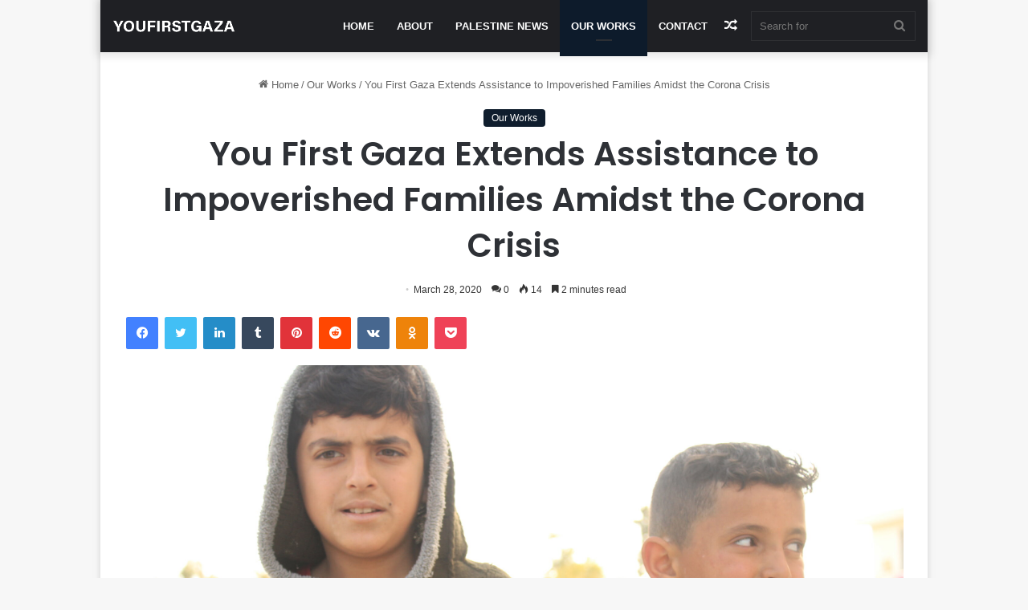

--- FILE ---
content_type: text/html; charset=UTF-8
request_url: https://blog.gazayoufirst.org/you-first-gaza-extends-assistance-to-impoverished-families-amidst-the-corona-crisis/
body_size: 29606
content:
<!DOCTYPE html>
<html lang="en-US" class="" data-skin="light">
<head>
	<meta charset="UTF-8" />
	<link rel="profile" href="https://gmpg.org/xfn/11" />
	
<meta http-equiv='x-dns-prefetch-control' content='on'>
<link rel='dns-prefetch' href='//cdnjs.cloudflare.com' />
<link rel='dns-prefetch' href='//ajax.googleapis.com' />
<link rel='dns-prefetch' href='//fonts.googleapis.com' />
<link rel='dns-prefetch' href='//fonts.gstatic.com' />
<link rel='dns-prefetch' href='//s.gravatar.com' />
<link rel='dns-prefetch' href='//www.google-analytics.com' />
<link rel='preload' as='image' href='https://blog.gazayoufirst.org/wp-content/uploads/2023/06/YFG-LOGO-011.png'>
<link rel='preload' as='image' href='https://blog.gazayoufirst.org/wp-content/uploads/2023/05/27-03-2022-02.jpg'>
<link rel='preload' as='font' href='https://blog.gazayoufirst.org/wp-content/themes/jannah/assets/fonts/tielabs-fonticon/tielabs-fonticon.woff' type='font/woff' crossorigin='anonymous' />
<link rel='preload' as='font' href='https://blog.gazayoufirst.org/wp-content/themes/jannah/assets/fonts/fontawesome/fa-solid-900.woff2' type='font/woff2' crossorigin='anonymous' />
<link rel='preload' as='font' href='https://blog.gazayoufirst.org/wp-content/themes/jannah/assets/fonts/fontawesome/fa-brands-400.woff2' type='font/woff2' crossorigin='anonymous' />
<link rel='preload' as='font' href='https://blog.gazayoufirst.org/wp-content/themes/jannah/assets/fonts/fontawesome/fa-regular-400.woff2' type='font/woff2' crossorigin='anonymous' />
<link rel='preload' as='script' href='https://ajax.googleapis.com/ajax/libs/webfont/1/webfont.js'>
<meta name='robots' content='index, follow, max-image-preview:large, max-snippet:-1, max-video-preview:-1' />

	<!-- This site is optimized with the Yoast SEO Premium plugin v17.8 (Yoast SEO v20.8) - https://yoast.com/wordpress/plugins/seo/ -->
	<title>You First Gaza Extends Assistance to Impoverished Families Amidst the Corona Crisis - You First Gaza</title>
	<link rel="canonical" href="https://blog.gazayoufirst.org/you-first-gaza-extends-assistance-to-impoverished-families-amidst-the-corona-crisis/" />
	<meta property="og:locale" content="en_US" />
	<meta property="og:type" content="article" />
	<meta property="og:title" content="You First Gaza Extends Assistance to Impoverished Families Amidst the Corona Crisis" />
	<meta property="og:description" content="Amidst the global COVID-19 pandemic, You First Gaza (YFG) has remained steadfast in its commitment to alleviating the hardships faced by impoverished communities in the Gaza Strip. On 28th March 2020, the YFG team continued their efforts by providing essential food parcels and sterilizers to families in need. These comprehensive packages not only addressed families&#8217; &hellip;" />
	<meta property="og:url" content="https://blog.gazayoufirst.org/you-first-gaza-extends-assistance-to-impoverished-families-amidst-the-corona-crisis/" />
	<meta property="og:site_name" content="You First Gaza" />
	<meta property="article:publisher" content="https://www.facebook.com/youfirstcenter" />
	<meta property="article:published_time" content="2020-03-28T22:37:00+00:00" />
	<meta property="article:modified_time" content="2023-05-26T23:09:50+00:00" />
	<meta property="og:image" content="https://blog.gazayoufirst.org/wp-content/uploads/2023/05/27-03-2022-02.jpg" />
	<meta property="og:image:width" content="2560" />
	<meta property="og:image:height" content="1707" />
	<meta property="og:image:type" content="image/jpeg" />
	<meta name="author" content="You First Gaza Team" />
	<meta name="twitter:card" content="summary_large_image" />
	<meta name="twitter:creator" content="@gazayoufirst" />
	<meta name="twitter:site" content="@gazayoufirst" />
	<meta name="twitter:label1" content="Written by" />
	<meta name="twitter:data1" content="You First Gaza Team" />
	<meta name="twitter:label2" content="Est. reading time" />
	<meta name="twitter:data2" content="3 minutes" />
	<script type="application/ld+json" class="yoast-schema-graph">{"@context":"https://schema.org","@graph":[{"@type":"Article","@id":"https://blog.gazayoufirst.org/you-first-gaza-extends-assistance-to-impoverished-families-amidst-the-corona-crisis/#article","isPartOf":{"@id":"https://blog.gazayoufirst.org/you-first-gaza-extends-assistance-to-impoverished-families-amidst-the-corona-crisis/"},"author":{"name":"You First Gaza Team","@id":"https://blog.gazayoufirst.org/#/schema/person/71bc6842b763f41816268a32d83c7121"},"headline":"You First Gaza Extends Assistance to Impoverished Families Amidst the Corona Crisis","datePublished":"2020-03-28T22:37:00+00:00","dateModified":"2023-05-26T23:09:50+00:00","mainEntityOfPage":{"@id":"https://blog.gazayoufirst.org/you-first-gaza-extends-assistance-to-impoverished-families-amidst-the-corona-crisis/"},"wordCount":597,"commentCount":0,"publisher":{"@id":"https://blog.gazayoufirst.org/#organization"},"image":{"@id":"https://blog.gazayoufirst.org/you-first-gaza-extends-assistance-to-impoverished-families-amidst-the-corona-crisis/#primaryimage"},"thumbnailUrl":"https://blog.gazayoufirst.org/wp-content/uploads/2023/05/27-03-2022-02.jpg","keywords":["2020 works","COVID-19","food","Gaza Strip","health","You First Gaza works"],"articleSection":["Our Works"],"inLanguage":"en-US","potentialAction":[{"@type":"CommentAction","name":"Comment","target":["https://blog.gazayoufirst.org/you-first-gaza-extends-assistance-to-impoverished-families-amidst-the-corona-crisis/#respond"]}],"copyrightYear":"2020","copyrightHolder":{"@id":"https://blog.gazayoufirst.org/#organization"}},{"@type":"WebPage","@id":"https://blog.gazayoufirst.org/you-first-gaza-extends-assistance-to-impoverished-families-amidst-the-corona-crisis/","url":"https://blog.gazayoufirst.org/you-first-gaza-extends-assistance-to-impoverished-families-amidst-the-corona-crisis/","name":"You First Gaza Extends Assistance to Impoverished Families Amidst the Corona Crisis - You First Gaza","isPartOf":{"@id":"https://blog.gazayoufirst.org/#website"},"primaryImageOfPage":{"@id":"https://blog.gazayoufirst.org/you-first-gaza-extends-assistance-to-impoverished-families-amidst-the-corona-crisis/#primaryimage"},"image":{"@id":"https://blog.gazayoufirst.org/you-first-gaza-extends-assistance-to-impoverished-families-amidst-the-corona-crisis/#primaryimage"},"thumbnailUrl":"https://blog.gazayoufirst.org/wp-content/uploads/2023/05/27-03-2022-02.jpg","datePublished":"2020-03-28T22:37:00+00:00","dateModified":"2023-05-26T23:09:50+00:00","breadcrumb":{"@id":"https://blog.gazayoufirst.org/you-first-gaza-extends-assistance-to-impoverished-families-amidst-the-corona-crisis/#breadcrumb"},"inLanguage":"en-US","potentialAction":[{"@type":"ReadAction","target":["https://blog.gazayoufirst.org/you-first-gaza-extends-assistance-to-impoverished-families-amidst-the-corona-crisis/"]}]},{"@type":"ImageObject","inLanguage":"en-US","@id":"https://blog.gazayoufirst.org/you-first-gaza-extends-assistance-to-impoverished-families-amidst-the-corona-crisis/#primaryimage","url":"https://blog.gazayoufirst.org/wp-content/uploads/2023/05/27-03-2022-02.jpg","contentUrl":"https://blog.gazayoufirst.org/wp-content/uploads/2023/05/27-03-2022-02.jpg","width":2560,"height":1707},{"@type":"BreadcrumbList","@id":"https://blog.gazayoufirst.org/you-first-gaza-extends-assistance-to-impoverished-families-amidst-the-corona-crisis/#breadcrumb","itemListElement":[{"@type":"ListItem","position":1,"name":"Home","item":"https://blog.gazayoufirst.org/"},{"@type":"ListItem","position":2,"name":"You First Gaza Extends Assistance to Impoverished Families Amidst the Corona Crisis"}]},{"@type":"WebSite","@id":"https://blog.gazayoufirst.org/#website","url":"https://blog.gazayoufirst.org/","name":"You First Gaza","description":"Educate To Elevate","publisher":{"@id":"https://blog.gazayoufirst.org/#organization"},"potentialAction":[{"@type":"SearchAction","target":{"@type":"EntryPoint","urlTemplate":"https://blog.gazayoufirst.org/?s={search_term_string}"},"query-input":"required name=search_term_string"}],"inLanguage":"en-US"},{"@type":["Organization","Place"],"@id":"https://blog.gazayoufirst.org/#organization","name":"You First Gaza","alternateName":"Educate To Elevate","url":"https://blog.gazayoufirst.org/","logo":{"@id":"https://blog.gazayoufirst.org/you-first-gaza-extends-assistance-to-impoverished-families-amidst-the-corona-crisis/#local-main-organization-logo"},"image":{"@id":"https://blog.gazayoufirst.org/you-first-gaza-extends-assistance-to-impoverished-families-amidst-the-corona-crisis/#local-main-organization-logo"},"sameAs":["https://www.facebook.com/youfirstcenter","https://twitter.com/gazayoufirst"],"openingHoursSpecification":[{"@type":"OpeningHoursSpecification","dayOfWeek":["Monday","Tuesday","Wednesday","Thursday","Friday","Saturday","Sunday"],"opens":"09:00","closes":"17:00"}]},{"@type":"Person","@id":"https://blog.gazayoufirst.org/#/schema/person/71bc6842b763f41816268a32d83c7121","name":"You First Gaza Team","image":{"@type":"ImageObject","inLanguage":"en-US","@id":"https://blog.gazayoufirst.org/#/schema/person/image/","url":"https://secure.gravatar.com/avatar/410dffa7e63818af6f753281385daa0a?s=96&d=mm&r=g","contentUrl":"https://secure.gravatar.com/avatar/410dffa7e63818af6f753281385daa0a?s=96&d=mm&r=g","caption":"You First Gaza Team"},"sameAs":["http://gazayoufirst.org"],"url":"https://blog.gazayoufirst.org/author/bahaashamalah/"},{"@type":"ImageObject","inLanguage":"en-US","@id":"https://blog.gazayoufirst.org/you-first-gaza-extends-assistance-to-impoverished-families-amidst-the-corona-crisis/#local-main-organization-logo","url":"https://blog.gazayoufirst.org/wp-content/uploads/2023/06/logo.jpg.png","contentUrl":"https://blog.gazayoufirst.org/wp-content/uploads/2023/06/logo.jpg.png","width":600,"height":600,"caption":"You First Gaza"}]}</script>
	<!-- / Yoast SEO Premium plugin. -->


<link rel='dns-prefetch' href='//www.googletagmanager.com' />
<link rel='dns-prefetch' href='//stats.wp.com' />
<link rel="alternate" type="application/rss+xml" title="You First Gaza &raquo; Feed" href="https://blog.gazayoufirst.org/feed/" />
<link rel="alternate" type="application/rss+xml" title="You First Gaza &raquo; Comments Feed" href="https://blog.gazayoufirst.org/comments/feed/" />
<link rel="alternate" type="application/rss+xml" title="You First Gaza &raquo; You First Gaza Extends Assistance to Impoverished Families Amidst the Corona Crisis Comments Feed" href="https://blog.gazayoufirst.org/you-first-gaza-extends-assistance-to-impoverished-families-amidst-the-corona-crisis/feed/" />

		<style type="text/css">
			:root{
			
					--main-nav-background: #1f2024;
					--main-nav-secondry-background: rgba(0,0,0,0.2);
					--main-nav-primary-color: #0088ff;
					--main-nav-contrast-primary-color: #FFFFFF;
					--main-nav-text-color: #FFFFFF;
					--main-nav-secondry-text-color: rgba(225,255,255,0.5);
					--main-nav-main-border-color: rgba(255,255,255,0.07);
					--main-nav-secondry-border-color: rgba(255,255,255,0.04);
				
			}
		</style>
	<meta name="viewport" content="width=device-width, initial-scale=1.0" /><script type="text/javascript">
window._wpemojiSettings = {"baseUrl":"https:\/\/s.w.org\/images\/core\/emoji\/14.0.0\/72x72\/","ext":".png","svgUrl":"https:\/\/s.w.org\/images\/core\/emoji\/14.0.0\/svg\/","svgExt":".svg","source":{"concatemoji":"https:\/\/blog.gazayoufirst.org\/wp-includes\/js\/wp-emoji-release.min.js?ver=6.2.8"}};
/*! This file is auto-generated */
!function(e,a,t){var n,r,o,i=a.createElement("canvas"),p=i.getContext&&i.getContext("2d");function s(e,t){p.clearRect(0,0,i.width,i.height),p.fillText(e,0,0);e=i.toDataURL();return p.clearRect(0,0,i.width,i.height),p.fillText(t,0,0),e===i.toDataURL()}function c(e){var t=a.createElement("script");t.src=e,t.defer=t.type="text/javascript",a.getElementsByTagName("head")[0].appendChild(t)}for(o=Array("flag","emoji"),t.supports={everything:!0,everythingExceptFlag:!0},r=0;r<o.length;r++)t.supports[o[r]]=function(e){if(p&&p.fillText)switch(p.textBaseline="top",p.font="600 32px Arial",e){case"flag":return s("\ud83c\udff3\ufe0f\u200d\u26a7\ufe0f","\ud83c\udff3\ufe0f\u200b\u26a7\ufe0f")?!1:!s("\ud83c\uddfa\ud83c\uddf3","\ud83c\uddfa\u200b\ud83c\uddf3")&&!s("\ud83c\udff4\udb40\udc67\udb40\udc62\udb40\udc65\udb40\udc6e\udb40\udc67\udb40\udc7f","\ud83c\udff4\u200b\udb40\udc67\u200b\udb40\udc62\u200b\udb40\udc65\u200b\udb40\udc6e\u200b\udb40\udc67\u200b\udb40\udc7f");case"emoji":return!s("\ud83e\udef1\ud83c\udffb\u200d\ud83e\udef2\ud83c\udfff","\ud83e\udef1\ud83c\udffb\u200b\ud83e\udef2\ud83c\udfff")}return!1}(o[r]),t.supports.everything=t.supports.everything&&t.supports[o[r]],"flag"!==o[r]&&(t.supports.everythingExceptFlag=t.supports.everythingExceptFlag&&t.supports[o[r]]);t.supports.everythingExceptFlag=t.supports.everythingExceptFlag&&!t.supports.flag,t.DOMReady=!1,t.readyCallback=function(){t.DOMReady=!0},t.supports.everything||(n=function(){t.readyCallback()},a.addEventListener?(a.addEventListener("DOMContentLoaded",n,!1),e.addEventListener("load",n,!1)):(e.attachEvent("onload",n),a.attachEvent("onreadystatechange",function(){"complete"===a.readyState&&t.readyCallback()})),(e=t.source||{}).concatemoji?c(e.concatemoji):e.wpemoji&&e.twemoji&&(c(e.twemoji),c(e.wpemoji)))}(window,document,window._wpemojiSettings);
</script>
<style type="text/css">
img.wp-smiley,
img.emoji {
	display: inline !important;
	border: none !important;
	box-shadow: none !important;
	height: 1em !important;
	width: 1em !important;
	margin: 0 0.07em !important;
	vertical-align: -0.1em !important;
	background: none !important;
	padding: 0 !important;
}
</style>
	
<link rel='stylesheet' id='wp-block-library-css' href='https://blog.gazayoufirst.org/wp-includes/css/dist/block-library/style.min.css?ver=6.2.8' type='text/css' media='all' />
<style id='wp-block-library-inline-css' type='text/css'>
.has-text-align-justify{text-align:justify;}
</style>
<style id='wp-block-library-theme-inline-css' type='text/css'>
.wp-block-audio figcaption{color:#555;font-size:13px;text-align:center}.is-dark-theme .wp-block-audio figcaption{color:hsla(0,0%,100%,.65)}.wp-block-audio{margin:0 0 1em}.wp-block-code{border:1px solid #ccc;border-radius:4px;font-family:Menlo,Consolas,monaco,monospace;padding:.8em 1em}.wp-block-embed figcaption{color:#555;font-size:13px;text-align:center}.is-dark-theme .wp-block-embed figcaption{color:hsla(0,0%,100%,.65)}.wp-block-embed{margin:0 0 1em}.blocks-gallery-caption{color:#555;font-size:13px;text-align:center}.is-dark-theme .blocks-gallery-caption{color:hsla(0,0%,100%,.65)}.wp-block-image figcaption{color:#555;font-size:13px;text-align:center}.is-dark-theme .wp-block-image figcaption{color:hsla(0,0%,100%,.65)}.wp-block-image{margin:0 0 1em}.wp-block-pullquote{border-bottom:4px solid;border-top:4px solid;color:currentColor;margin-bottom:1.75em}.wp-block-pullquote cite,.wp-block-pullquote footer,.wp-block-pullquote__citation{color:currentColor;font-size:.8125em;font-style:normal;text-transform:uppercase}.wp-block-quote{border-left:.25em solid;margin:0 0 1.75em;padding-left:1em}.wp-block-quote cite,.wp-block-quote footer{color:currentColor;font-size:.8125em;font-style:normal;position:relative}.wp-block-quote.has-text-align-right{border-left:none;border-right:.25em solid;padding-left:0;padding-right:1em}.wp-block-quote.has-text-align-center{border:none;padding-left:0}.wp-block-quote.is-large,.wp-block-quote.is-style-large,.wp-block-quote.is-style-plain{border:none}.wp-block-search .wp-block-search__label{font-weight:700}.wp-block-search__button{border:1px solid #ccc;padding:.375em .625em}:where(.wp-block-group.has-background){padding:1.25em 2.375em}.wp-block-separator.has-css-opacity{opacity:.4}.wp-block-separator{border:none;border-bottom:2px solid;margin-left:auto;margin-right:auto}.wp-block-separator.has-alpha-channel-opacity{opacity:1}.wp-block-separator:not(.is-style-wide):not(.is-style-dots){width:100px}.wp-block-separator.has-background:not(.is-style-dots){border-bottom:none;height:1px}.wp-block-separator.has-background:not(.is-style-wide):not(.is-style-dots){height:2px}.wp-block-table{margin:0 0 1em}.wp-block-table td,.wp-block-table th{word-break:normal}.wp-block-table figcaption{color:#555;font-size:13px;text-align:center}.is-dark-theme .wp-block-table figcaption{color:hsla(0,0%,100%,.65)}.wp-block-video figcaption{color:#555;font-size:13px;text-align:center}.is-dark-theme .wp-block-video figcaption{color:hsla(0,0%,100%,.65)}.wp-block-video{margin:0 0 1em}.wp-block-template-part.has-background{margin-bottom:0;margin-top:0;padding:1.25em 2.375em}
</style>
<link rel='stylesheet' id='jetpack-videopress-video-block-view-css' href='https://blog.gazayoufirst.org/wp-content/plugins/jetpack/jetpack_vendor/automattic/jetpack-videopress/build/block-editor/blocks/video/view.css?minify=false&#038;ver=317afd605f368082816f' type='text/css' media='all' />
<link rel='stylesheet' id='mediaelement-css' href='https://blog.gazayoufirst.org/wp-includes/js/mediaelement/mediaelementplayer-legacy.min.css?ver=4.2.17' type='text/css' media='all' />
<link rel='stylesheet' id='wp-mediaelement-css' href='https://blog.gazayoufirst.org/wp-includes/js/mediaelement/wp-mediaelement.min.css?ver=6.2.8' type='text/css' media='all' />
<link rel='stylesheet' id='classic-theme-styles-css' href='https://blog.gazayoufirst.org/wp-includes/css/classic-themes.min.css?ver=6.2.8' type='text/css' media='all' />
<style id='global-styles-inline-css' type='text/css'>
body{--wp--preset--color--black: #000000;--wp--preset--color--cyan-bluish-gray: #abb8c3;--wp--preset--color--white: #ffffff;--wp--preset--color--pale-pink: #f78da7;--wp--preset--color--vivid-red: #cf2e2e;--wp--preset--color--luminous-vivid-orange: #ff6900;--wp--preset--color--luminous-vivid-amber: #fcb900;--wp--preset--color--light-green-cyan: #7bdcb5;--wp--preset--color--vivid-green-cyan: #00d084;--wp--preset--color--pale-cyan-blue: #8ed1fc;--wp--preset--color--vivid-cyan-blue: #0693e3;--wp--preset--color--vivid-purple: #9b51e0;--wp--preset--gradient--vivid-cyan-blue-to-vivid-purple: linear-gradient(135deg,rgba(6,147,227,1) 0%,rgb(155,81,224) 100%);--wp--preset--gradient--light-green-cyan-to-vivid-green-cyan: linear-gradient(135deg,rgb(122,220,180) 0%,rgb(0,208,130) 100%);--wp--preset--gradient--luminous-vivid-amber-to-luminous-vivid-orange: linear-gradient(135deg,rgba(252,185,0,1) 0%,rgba(255,105,0,1) 100%);--wp--preset--gradient--luminous-vivid-orange-to-vivid-red: linear-gradient(135deg,rgba(255,105,0,1) 0%,rgb(207,46,46) 100%);--wp--preset--gradient--very-light-gray-to-cyan-bluish-gray: linear-gradient(135deg,rgb(238,238,238) 0%,rgb(169,184,195) 100%);--wp--preset--gradient--cool-to-warm-spectrum: linear-gradient(135deg,rgb(74,234,220) 0%,rgb(151,120,209) 20%,rgb(207,42,186) 40%,rgb(238,44,130) 60%,rgb(251,105,98) 80%,rgb(254,248,76) 100%);--wp--preset--gradient--blush-light-purple: linear-gradient(135deg,rgb(255,206,236) 0%,rgb(152,150,240) 100%);--wp--preset--gradient--blush-bordeaux: linear-gradient(135deg,rgb(254,205,165) 0%,rgb(254,45,45) 50%,rgb(107,0,62) 100%);--wp--preset--gradient--luminous-dusk: linear-gradient(135deg,rgb(255,203,112) 0%,rgb(199,81,192) 50%,rgb(65,88,208) 100%);--wp--preset--gradient--pale-ocean: linear-gradient(135deg,rgb(255,245,203) 0%,rgb(182,227,212) 50%,rgb(51,167,181) 100%);--wp--preset--gradient--electric-grass: linear-gradient(135deg,rgb(202,248,128) 0%,rgb(113,206,126) 100%);--wp--preset--gradient--midnight: linear-gradient(135deg,rgb(2,3,129) 0%,rgb(40,116,252) 100%);--wp--preset--duotone--dark-grayscale: url('#wp-duotone-dark-grayscale');--wp--preset--duotone--grayscale: url('#wp-duotone-grayscale');--wp--preset--duotone--purple-yellow: url('#wp-duotone-purple-yellow');--wp--preset--duotone--blue-red: url('#wp-duotone-blue-red');--wp--preset--duotone--midnight: url('#wp-duotone-midnight');--wp--preset--duotone--magenta-yellow: url('#wp-duotone-magenta-yellow');--wp--preset--duotone--purple-green: url('#wp-duotone-purple-green');--wp--preset--duotone--blue-orange: url('#wp-duotone-blue-orange');--wp--preset--font-size--small: 13px;--wp--preset--font-size--medium: 20px;--wp--preset--font-size--large: 36px;--wp--preset--font-size--x-large: 42px;--wp--preset--spacing--20: 0.44rem;--wp--preset--spacing--30: 0.67rem;--wp--preset--spacing--40: 1rem;--wp--preset--spacing--50: 1.5rem;--wp--preset--spacing--60: 2.25rem;--wp--preset--spacing--70: 3.38rem;--wp--preset--spacing--80: 5.06rem;--wp--preset--shadow--natural: 6px 6px 9px rgba(0, 0, 0, 0.2);--wp--preset--shadow--deep: 12px 12px 50px rgba(0, 0, 0, 0.4);--wp--preset--shadow--sharp: 6px 6px 0px rgba(0, 0, 0, 0.2);--wp--preset--shadow--outlined: 6px 6px 0px -3px rgba(255, 255, 255, 1), 6px 6px rgba(0, 0, 0, 1);--wp--preset--shadow--crisp: 6px 6px 0px rgba(0, 0, 0, 1);}:where(.is-layout-flex){gap: 0.5em;}body .is-layout-flow > .alignleft{float: left;margin-inline-start: 0;margin-inline-end: 2em;}body .is-layout-flow > .alignright{float: right;margin-inline-start: 2em;margin-inline-end: 0;}body .is-layout-flow > .aligncenter{margin-left: auto !important;margin-right: auto !important;}body .is-layout-constrained > .alignleft{float: left;margin-inline-start: 0;margin-inline-end: 2em;}body .is-layout-constrained > .alignright{float: right;margin-inline-start: 2em;margin-inline-end: 0;}body .is-layout-constrained > .aligncenter{margin-left: auto !important;margin-right: auto !important;}body .is-layout-constrained > :where(:not(.alignleft):not(.alignright):not(.alignfull)){max-width: var(--wp--style--global--content-size);margin-left: auto !important;margin-right: auto !important;}body .is-layout-constrained > .alignwide{max-width: var(--wp--style--global--wide-size);}body .is-layout-flex{display: flex;}body .is-layout-flex{flex-wrap: wrap;align-items: center;}body .is-layout-flex > *{margin: 0;}:where(.wp-block-columns.is-layout-flex){gap: 2em;}.has-black-color{color: var(--wp--preset--color--black) !important;}.has-cyan-bluish-gray-color{color: var(--wp--preset--color--cyan-bluish-gray) !important;}.has-white-color{color: var(--wp--preset--color--white) !important;}.has-pale-pink-color{color: var(--wp--preset--color--pale-pink) !important;}.has-vivid-red-color{color: var(--wp--preset--color--vivid-red) !important;}.has-luminous-vivid-orange-color{color: var(--wp--preset--color--luminous-vivid-orange) !important;}.has-luminous-vivid-amber-color{color: var(--wp--preset--color--luminous-vivid-amber) !important;}.has-light-green-cyan-color{color: var(--wp--preset--color--light-green-cyan) !important;}.has-vivid-green-cyan-color{color: var(--wp--preset--color--vivid-green-cyan) !important;}.has-pale-cyan-blue-color{color: var(--wp--preset--color--pale-cyan-blue) !important;}.has-vivid-cyan-blue-color{color: var(--wp--preset--color--vivid-cyan-blue) !important;}.has-vivid-purple-color{color: var(--wp--preset--color--vivid-purple) !important;}.has-black-background-color{background-color: var(--wp--preset--color--black) !important;}.has-cyan-bluish-gray-background-color{background-color: var(--wp--preset--color--cyan-bluish-gray) !important;}.has-white-background-color{background-color: var(--wp--preset--color--white) !important;}.has-pale-pink-background-color{background-color: var(--wp--preset--color--pale-pink) !important;}.has-vivid-red-background-color{background-color: var(--wp--preset--color--vivid-red) !important;}.has-luminous-vivid-orange-background-color{background-color: var(--wp--preset--color--luminous-vivid-orange) !important;}.has-luminous-vivid-amber-background-color{background-color: var(--wp--preset--color--luminous-vivid-amber) !important;}.has-light-green-cyan-background-color{background-color: var(--wp--preset--color--light-green-cyan) !important;}.has-vivid-green-cyan-background-color{background-color: var(--wp--preset--color--vivid-green-cyan) !important;}.has-pale-cyan-blue-background-color{background-color: var(--wp--preset--color--pale-cyan-blue) !important;}.has-vivid-cyan-blue-background-color{background-color: var(--wp--preset--color--vivid-cyan-blue) !important;}.has-vivid-purple-background-color{background-color: var(--wp--preset--color--vivid-purple) !important;}.has-black-border-color{border-color: var(--wp--preset--color--black) !important;}.has-cyan-bluish-gray-border-color{border-color: var(--wp--preset--color--cyan-bluish-gray) !important;}.has-white-border-color{border-color: var(--wp--preset--color--white) !important;}.has-pale-pink-border-color{border-color: var(--wp--preset--color--pale-pink) !important;}.has-vivid-red-border-color{border-color: var(--wp--preset--color--vivid-red) !important;}.has-luminous-vivid-orange-border-color{border-color: var(--wp--preset--color--luminous-vivid-orange) !important;}.has-luminous-vivid-amber-border-color{border-color: var(--wp--preset--color--luminous-vivid-amber) !important;}.has-light-green-cyan-border-color{border-color: var(--wp--preset--color--light-green-cyan) !important;}.has-vivid-green-cyan-border-color{border-color: var(--wp--preset--color--vivid-green-cyan) !important;}.has-pale-cyan-blue-border-color{border-color: var(--wp--preset--color--pale-cyan-blue) !important;}.has-vivid-cyan-blue-border-color{border-color: var(--wp--preset--color--vivid-cyan-blue) !important;}.has-vivid-purple-border-color{border-color: var(--wp--preset--color--vivid-purple) !important;}.has-vivid-cyan-blue-to-vivid-purple-gradient-background{background: var(--wp--preset--gradient--vivid-cyan-blue-to-vivid-purple) !important;}.has-light-green-cyan-to-vivid-green-cyan-gradient-background{background: var(--wp--preset--gradient--light-green-cyan-to-vivid-green-cyan) !important;}.has-luminous-vivid-amber-to-luminous-vivid-orange-gradient-background{background: var(--wp--preset--gradient--luminous-vivid-amber-to-luminous-vivid-orange) !important;}.has-luminous-vivid-orange-to-vivid-red-gradient-background{background: var(--wp--preset--gradient--luminous-vivid-orange-to-vivid-red) !important;}.has-very-light-gray-to-cyan-bluish-gray-gradient-background{background: var(--wp--preset--gradient--very-light-gray-to-cyan-bluish-gray) !important;}.has-cool-to-warm-spectrum-gradient-background{background: var(--wp--preset--gradient--cool-to-warm-spectrum) !important;}.has-blush-light-purple-gradient-background{background: var(--wp--preset--gradient--blush-light-purple) !important;}.has-blush-bordeaux-gradient-background{background: var(--wp--preset--gradient--blush-bordeaux) !important;}.has-luminous-dusk-gradient-background{background: var(--wp--preset--gradient--luminous-dusk) !important;}.has-pale-ocean-gradient-background{background: var(--wp--preset--gradient--pale-ocean) !important;}.has-electric-grass-gradient-background{background: var(--wp--preset--gradient--electric-grass) !important;}.has-midnight-gradient-background{background: var(--wp--preset--gradient--midnight) !important;}.has-small-font-size{font-size: var(--wp--preset--font-size--small) !important;}.has-medium-font-size{font-size: var(--wp--preset--font-size--medium) !important;}.has-large-font-size{font-size: var(--wp--preset--font-size--large) !important;}.has-x-large-font-size{font-size: var(--wp--preset--font-size--x-large) !important;}
.wp-block-navigation a:where(:not(.wp-element-button)){color: inherit;}
:where(.wp-block-columns.is-layout-flex){gap: 2em;}
.wp-block-pullquote{font-size: 1.5em;line-height: 1.6;}
</style>
<link rel='stylesheet' id='give-styles-css' href='https://blog.gazayoufirst.org/wp-content/plugins/give/assets/dist/css/give.css?ver=2.27.2' type='text/css' media='all' />
<link rel='stylesheet' id='give-donation-summary-style-frontend-css' href='https://blog.gazayoufirst.org/wp-content/plugins/give/assets/dist/css/give-donation-summary.css?ver=2.27.2' type='text/css' media='all' />
<link rel='stylesheet' id='charitable-styles-css' href='https://blog.gazayoufirst.org/wp-content/plugins/charitable/assets/css/charitable.min.css?ver=1.7.0.11' type='text/css' media='all' />
<link rel='stylesheet' id='tie-css-base-css' href='https://blog.gazayoufirst.org/wp-content/themes/jannah/assets/css/base.min.css?ver=6.0.1' type='text/css' media='all' />
<link rel='stylesheet' id='tie-css-styles-css' href='https://blog.gazayoufirst.org/wp-content/themes/jannah/assets/css/style.min.css?ver=6.0.1' type='text/css' media='all' />
<link rel='stylesheet' id='tie-css-widgets-css' href='https://blog.gazayoufirst.org/wp-content/themes/jannah/assets/css/widgets.min.css?ver=6.0.1' type='text/css' media='all' />
<link rel='stylesheet' id='tie-css-helpers-css' href='https://blog.gazayoufirst.org/wp-content/themes/jannah/assets/css/helpers.min.css?ver=6.0.1' type='text/css' media='all' />
<link rel='stylesheet' id='tie-fontawesome5-css' href='https://blog.gazayoufirst.org/wp-content/themes/jannah/assets/css/fontawesome.css?ver=6.0.1' type='text/css' media='all' />
<link rel='stylesheet' id='tie-css-ilightbox-css' href='https://blog.gazayoufirst.org/wp-content/themes/jannah/assets/ilightbox/dark-skin/skin.css?ver=6.0.1' type='text/css' media='all' />
<link rel='stylesheet' id='tie-css-shortcodes-css' href='https://blog.gazayoufirst.org/wp-content/themes/jannah/assets/css/plugins/shortcodes.min.css?ver=6.0.1' type='text/css' media='all' />
<link rel='stylesheet' id='tie-css-single-css' href='https://blog.gazayoufirst.org/wp-content/themes/jannah/assets/css/single.min.css?ver=6.0.1' type='text/css' media='all' />
<link rel='stylesheet' id='tie-css-print-css' href='https://blog.gazayoufirst.org/wp-content/themes/jannah/assets/css/print.css?ver=6.0.1' type='text/css' media='print' />
<style id='tie-css-print-inline-css' type='text/css'>
.wf-active .logo-text,.wf-active h1,.wf-active h2,.wf-active h3,.wf-active h4,.wf-active h5,.wf-active h6,.wf-active .the-subtitle{font-family: 'Poppins';}#main-nav .main-menu > ul > li > a{text-transform: uppercase;}#the-post .entry-content,#the-post .entry-content p{font-size: 17px;}:root:root{--brand-color: #0d1b2b;--dark-brand-color: #000000;--bright-color: #FFFFFF;--base-color: #2c2f34;}#reading-position-indicator{box-shadow: 0 0 10px rgba( 13,27,43,0.7);}:root:root{--brand-color: #0d1b2b;--dark-brand-color: #000000;--bright-color: #FFFFFF;--base-color: #2c2f34;}#reading-position-indicator{box-shadow: 0 0 10px rgba( 13,27,43,0.7);}.tie-cat-5,.tie-cat-item-5 > span{background-color:#e67e22 !important;color:#FFFFFF !important;}.tie-cat-5:after{border-top-color:#e67e22 !important;}.tie-cat-5:hover{background-color:#c86004 !important;}.tie-cat-5:hover:after{border-top-color:#c86004 !important;}.tie-cat-14,.tie-cat-item-14 > span{background-color:#2ecc71 !important;color:#FFFFFF !important;}.tie-cat-14:after{border-top-color:#2ecc71 !important;}.tie-cat-14:hover{background-color:#10ae53 !important;}.tie-cat-14:hover:after{border-top-color:#10ae53 !important;}.tie-cat-18,.tie-cat-item-18 > span{background-color:#9b59b6 !important;color:#FFFFFF !important;}.tie-cat-18:after{border-top-color:#9b59b6 !important;}.tie-cat-18:hover{background-color:#7d3b98 !important;}.tie-cat-18:hover:after{border-top-color:#7d3b98 !important;}.tie-cat-20,.tie-cat-item-20 > span{background-color:#34495e !important;color:#FFFFFF !important;}.tie-cat-20:after{border-top-color:#34495e !important;}.tie-cat-20:hover{background-color:#162b40 !important;}.tie-cat-20:hover:after{border-top-color:#162b40 !important;}.tie-cat-21,.tie-cat-item-21 > span{background-color:#795548 !important;color:#FFFFFF !important;}.tie-cat-21:after{border-top-color:#795548 !important;}.tie-cat-21:hover{background-color:#5b372a !important;}.tie-cat-21:hover:after{border-top-color:#5b372a !important;}.tie-cat-23,.tie-cat-item-23 > span{background-color:#4CAF50 !important;color:#FFFFFF !important;}.tie-cat-23:after{border-top-color:#4CAF50 !important;}.tie-cat-23:hover{background-color:#2e9132 !important;}.tie-cat-23:hover:after{border-top-color:#2e9132 !important;}.tie-cat-35,.tie-cat-item-35 > span{background-color:#0d1b2b !important;color:#FFFFFF !important;}.tie-cat-35:after{border-top-color:#0d1b2b !important;}.tie-cat-35:hover{background-color:#00000d !important;}.tie-cat-35:hover:after{border-top-color:#00000d !important;}.tie-cat-27,.tie-cat-item-27 > span{background-color:#0d1b2b !important;color:#FFFFFF !important;}.tie-cat-27:after{border-top-color:#0d1b2b !important;}.tie-cat-27:hover{background-color:#00000d !important;}.tie-cat-27:hover:after{border-top-color:#00000d !important;}@media (min-width: 1200px){.container{width: auto;}}.boxed-layout #tie-wrapper,.boxed-layout .fixed-nav{max-width: 1030px;}@media (min-width: 1000px){.container,.wide-next-prev-slider-wrapper .slider-main-container{max-width: 1000px;}}@media (max-width: 991px){.side-aside.dark-skin{background: #2f88d6;background: -webkit-linear-gradient(135deg,#5933a2,#2f88d6 );background: -moz-linear-gradient(135deg,#5933a2,#2f88d6 );background: -o-linear-gradient(135deg,#5933a2,#2f88d6 );background: linear-gradient(135deg,#2f88d6,#5933a2 );}}
</style>
<link rel='stylesheet' id='jetpack_css-css' href='https://blog.gazayoufirst.org/wp-content/plugins/jetpack/css/jetpack.css?ver=12.1.2' type='text/css' media='all' />
<script type='text/javascript' src='https://blog.gazayoufirst.org/wp-content/plugins/charitable/assets/js/libraries/js-cookie.min.js?ver=2.1.4' id='js-cookie-js'></script>
<script type='text/javascript' id='charitable-sessions-js-extra'>
/* <![CDATA[ */
var CHARITABLE_SESSION = {"ajaxurl":"https:\/\/blog.gazayoufirst.org\/wp-admin\/admin-ajax.php","id":"","cookie_name":"charitable_session","expiration":"86400","expiration_variant":"82800","secure":"","cookie_path":"\/","cookie_domain":"","generated_id":"ee5e433b18a25623af1f8f99d1877210","disable_cookie":""};
/* ]]> */
</script>
<script type='text/javascript' src='https://blog.gazayoufirst.org/wp-content/plugins/charitable/assets/js/charitable-session.min.js?ver=1.7.0.11' id='charitable-sessions-js'></script>
<script type='text/javascript' src='https://blog.gazayoufirst.org/wp-includes/js/jquery/jquery.min.js?ver=3.6.4' id='jquery-core-js'></script>
<script type='text/javascript' src='https://blog.gazayoufirst.org/wp-includes/js/jquery/jquery-migrate.min.js?ver=3.4.0' id='jquery-migrate-js'></script>
<script type='text/javascript' src='https://blog.gazayoufirst.org/wp-includes/js/dist/vendor/wp-polyfill-inert.min.js?ver=3.1.2' id='wp-polyfill-inert-js'></script>
<script type='text/javascript' src='https://blog.gazayoufirst.org/wp-includes/js/dist/vendor/regenerator-runtime.min.js?ver=0.13.11' id='regenerator-runtime-js'></script>
<script type='text/javascript' src='https://blog.gazayoufirst.org/wp-includes/js/dist/vendor/wp-polyfill.min.js?ver=3.15.0' id='wp-polyfill-js'></script>
<script type='text/javascript' src='https://blog.gazayoufirst.org/wp-includes/js/dist/hooks.min.js?ver=4169d3cf8e8d95a3d6d5' id='wp-hooks-js'></script>
<script type='text/javascript' src='https://blog.gazayoufirst.org/wp-includes/js/dist/i18n.min.js?ver=9e794f35a71bb98672ae' id='wp-i18n-js'></script>
<script type='text/javascript' id='wp-i18n-js-after'>
wp.i18n.setLocaleData( { 'text direction\u0004ltr': [ 'ltr' ] } );
</script>
<script type='text/javascript' id='give-js-extra'>
/* <![CDATA[ */
var give_global_vars = {"ajaxurl":"https:\/\/blog.gazayoufirst.org\/wp-admin\/admin-ajax.php","checkout_nonce":"be4f0f664a","currency":"USD","currency_sign":"$","currency_pos":"before","thousands_separator":",","decimal_separator":".","no_gateway":"Please select a payment method.","bad_minimum":"The minimum custom donation amount for this form is","bad_maximum":"The maximum custom donation amount for this form is","general_loading":"Loading...","purchase_loading":"Please Wait...","textForOverlayScreen":"<h3>Processing...<\/h3><p>This will only take a second!<\/p>","number_decimals":"2","is_test_mode":"","give_version":"2.27.2","magnific_options":{"main_class":"give-modal","close_on_bg_click":false},"form_translation":{"payment-mode":"Please select payment mode.","give_first":"Please enter your first name.","give_last":"Please enter your last name.","give_email":"Please enter a valid email address.","give_user_login":"Invalid email address or username.","give_user_pass":"Enter a password.","give_user_pass_confirm":"Enter the password confirmation.","give_agree_to_terms":"You must agree to the terms and conditions."},"confirm_email_sent_message":"Please check your email and click on the link to access your complete donation history.","ajax_vars":{"ajaxurl":"https:\/\/blog.gazayoufirst.org\/wp-admin\/admin-ajax.php","ajaxNonce":"d478c6bbbd","loading":"Loading","select_option":"Please select an option","default_gateway":"paypal","permalinks":"1","number_decimals":2},"cookie_hash":"f408a3224e8b25887796baf710780f99","session_nonce_cookie_name":"wp-give_session_reset_nonce_f408a3224e8b25887796baf710780f99","session_cookie_name":"wp-give_session_f408a3224e8b25887796baf710780f99","delete_session_nonce_cookie":"0"};
var giveApiSettings = {"root":"https:\/\/blog.gazayoufirst.org\/wp-json\/give-api\/v2\/","rest_base":"give-api\/v2"};
/* ]]> */
</script>
<script type='text/javascript' src='https://blog.gazayoufirst.org/wp-content/plugins/give/assets/dist/js/give.js?ver=025b1e7cc9612693' id='give-js'></script>

<!-- Google Analytics snippet added by Site Kit -->
<script type='text/javascript' src='https://www.googletagmanager.com/gtag/js?id=UA-271143811-1' id='google_gtagjs-js' async></script>
<script type='text/javascript' id='google_gtagjs-js-after'>
window.dataLayer = window.dataLayer || [];function gtag(){dataLayer.push(arguments);}
gtag('set', 'linker', {"domains":["blog.gazayoufirst.org"]} );
gtag("js", new Date());
gtag("set", "developer_id.dZTNiMT", true);
gtag("config", "UA-271143811-1", {"anonymize_ip":true});
gtag("config", "G-XPS6CN0Y20");
</script>

<!-- End Google Analytics snippet added by Site Kit -->
<link rel="https://api.w.org/" href="https://blog.gazayoufirst.org/wp-json/" /><link rel="alternate" type="application/json" href="https://blog.gazayoufirst.org/wp-json/wp/v2/posts/1119" /><link rel="EditURI" type="application/rsd+xml" title="RSD" href="https://blog.gazayoufirst.org/xmlrpc.php?rsd" />
<link rel="wlwmanifest" type="application/wlwmanifest+xml" href="https://blog.gazayoufirst.org/wp-includes/wlwmanifest.xml" />
<meta name="generator" content="WordPress 6.2.8" />
<link rel='shortlink' href='https://blog.gazayoufirst.org/?p=1119' />
<link rel="alternate" type="application/json+oembed" href="https://blog.gazayoufirst.org/wp-json/oembed/1.0/embed?url=https%3A%2F%2Fblog.gazayoufirst.org%2Fyou-first-gaza-extends-assistance-to-impoverished-families-amidst-the-corona-crisis%2F" />
<link rel="alternate" type="text/xml+oembed" href="https://blog.gazayoufirst.org/wp-json/oembed/1.0/embed?url=https%3A%2F%2Fblog.gazayoufirst.org%2Fyou-first-gaza-extends-assistance-to-impoverished-families-amidst-the-corona-crisis%2F&#038;format=xml" />
<meta name="generator" content="Site Kit by Google 1.101.0" /><meta name="generator" content="Give v2.27.2" />
	<style>img#wpstats{display:none}</style>
		<meta http-equiv="X-UA-Compatible" content="IE=edge">
<style id="charitable-highlight-colour-styles">.campaign-raised .amount,.campaign-figures .amount,.donors-count,.time-left,.charitable-form-field a:not(.button),.charitable-form-fields .charitable-fieldset a:not(.button),.charitable-notice,.charitable-notice .errors a {color:;}#charitable-donation-form .charitable-notice {border-color:;}.campaign-progress-bar .bar,.donate-button,.charitable-donation-form .donation-amount.selected,.charitable-donation-amount-form .donation-amount.selected { background-color:#f89d35; }.charitable-donation-form .donation-amount.selected,.charitable-donation-amount-form .donation-amount.selected,.charitable-notice,.charitable-drag-drop-images li:hover a.remove-image,.supports-drag-drop .charitable-drag-drop-dropzone.drag-over { border-color:#f89d35; }</style><link rel="icon" href="https://blog.gazayoufirst.org/wp-content/uploads/2023/06/cropped-logo.jpg-32x32.png" sizes="32x32" />
<link rel="icon" href="https://blog.gazayoufirst.org/wp-content/uploads/2023/06/cropped-logo.jpg-192x192.png" sizes="192x192" />
<link rel="apple-touch-icon" href="https://blog.gazayoufirst.org/wp-content/uploads/2023/06/cropped-logo.jpg-180x180.png" />
<meta name="msapplication-TileImage" content="https://blog.gazayoufirst.org/wp-content/uploads/2023/06/cropped-logo.jpg-270x270.png" />
		<style type="text/css" id="wp-custom-css">
			.section-item {
    position: relative;
    padding: 0px;
    clear: both;
}		</style>
		</head>

<body id="tie-body" class="post-template-default single single-post postid-1119 single-format-standard wp-custom-logo tie-no-js boxed-layout wrapper-has-shadow block-head-1 magazine2 is-thumb-overlay-disabled is-desktop is-header-layout-1 full-width post-layout-1 narrow-title-narrow-media is-standard-format has-mobile-share hide_share_post_top hide_share_post_bottom">

<svg xmlns="http://www.w3.org/2000/svg" viewBox="0 0 0 0" width="0" height="0" focusable="false" role="none" style="visibility: hidden; position: absolute; left: -9999px; overflow: hidden;" ><defs><filter id="wp-duotone-dark-grayscale"><feColorMatrix color-interpolation-filters="sRGB" type="matrix" values=" .299 .587 .114 0 0 .299 .587 .114 0 0 .299 .587 .114 0 0 .299 .587 .114 0 0 " /><feComponentTransfer color-interpolation-filters="sRGB" ><feFuncR type="table" tableValues="0 0.49803921568627" /><feFuncG type="table" tableValues="0 0.49803921568627" /><feFuncB type="table" tableValues="0 0.49803921568627" /><feFuncA type="table" tableValues="1 1" /></feComponentTransfer><feComposite in2="SourceGraphic" operator="in" /></filter></defs></svg><svg xmlns="http://www.w3.org/2000/svg" viewBox="0 0 0 0" width="0" height="0" focusable="false" role="none" style="visibility: hidden; position: absolute; left: -9999px; overflow: hidden;" ><defs><filter id="wp-duotone-grayscale"><feColorMatrix color-interpolation-filters="sRGB" type="matrix" values=" .299 .587 .114 0 0 .299 .587 .114 0 0 .299 .587 .114 0 0 .299 .587 .114 0 0 " /><feComponentTransfer color-interpolation-filters="sRGB" ><feFuncR type="table" tableValues="0 1" /><feFuncG type="table" tableValues="0 1" /><feFuncB type="table" tableValues="0 1" /><feFuncA type="table" tableValues="1 1" /></feComponentTransfer><feComposite in2="SourceGraphic" operator="in" /></filter></defs></svg><svg xmlns="http://www.w3.org/2000/svg" viewBox="0 0 0 0" width="0" height="0" focusable="false" role="none" style="visibility: hidden; position: absolute; left: -9999px; overflow: hidden;" ><defs><filter id="wp-duotone-purple-yellow"><feColorMatrix color-interpolation-filters="sRGB" type="matrix" values=" .299 .587 .114 0 0 .299 .587 .114 0 0 .299 .587 .114 0 0 .299 .587 .114 0 0 " /><feComponentTransfer color-interpolation-filters="sRGB" ><feFuncR type="table" tableValues="0.54901960784314 0.98823529411765" /><feFuncG type="table" tableValues="0 1" /><feFuncB type="table" tableValues="0.71764705882353 0.25490196078431" /><feFuncA type="table" tableValues="1 1" /></feComponentTransfer><feComposite in2="SourceGraphic" operator="in" /></filter></defs></svg><svg xmlns="http://www.w3.org/2000/svg" viewBox="0 0 0 0" width="0" height="0" focusable="false" role="none" style="visibility: hidden; position: absolute; left: -9999px; overflow: hidden;" ><defs><filter id="wp-duotone-blue-red"><feColorMatrix color-interpolation-filters="sRGB" type="matrix" values=" .299 .587 .114 0 0 .299 .587 .114 0 0 .299 .587 .114 0 0 .299 .587 .114 0 0 " /><feComponentTransfer color-interpolation-filters="sRGB" ><feFuncR type="table" tableValues="0 1" /><feFuncG type="table" tableValues="0 0.27843137254902" /><feFuncB type="table" tableValues="0.5921568627451 0.27843137254902" /><feFuncA type="table" tableValues="1 1" /></feComponentTransfer><feComposite in2="SourceGraphic" operator="in" /></filter></defs></svg><svg xmlns="http://www.w3.org/2000/svg" viewBox="0 0 0 0" width="0" height="0" focusable="false" role="none" style="visibility: hidden; position: absolute; left: -9999px; overflow: hidden;" ><defs><filter id="wp-duotone-midnight"><feColorMatrix color-interpolation-filters="sRGB" type="matrix" values=" .299 .587 .114 0 0 .299 .587 .114 0 0 .299 .587 .114 0 0 .299 .587 .114 0 0 " /><feComponentTransfer color-interpolation-filters="sRGB" ><feFuncR type="table" tableValues="0 0" /><feFuncG type="table" tableValues="0 0.64705882352941" /><feFuncB type="table" tableValues="0 1" /><feFuncA type="table" tableValues="1 1" /></feComponentTransfer><feComposite in2="SourceGraphic" operator="in" /></filter></defs></svg><svg xmlns="http://www.w3.org/2000/svg" viewBox="0 0 0 0" width="0" height="0" focusable="false" role="none" style="visibility: hidden; position: absolute; left: -9999px; overflow: hidden;" ><defs><filter id="wp-duotone-magenta-yellow"><feColorMatrix color-interpolation-filters="sRGB" type="matrix" values=" .299 .587 .114 0 0 .299 .587 .114 0 0 .299 .587 .114 0 0 .299 .587 .114 0 0 " /><feComponentTransfer color-interpolation-filters="sRGB" ><feFuncR type="table" tableValues="0.78039215686275 1" /><feFuncG type="table" tableValues="0 0.94901960784314" /><feFuncB type="table" tableValues="0.35294117647059 0.47058823529412" /><feFuncA type="table" tableValues="1 1" /></feComponentTransfer><feComposite in2="SourceGraphic" operator="in" /></filter></defs></svg><svg xmlns="http://www.w3.org/2000/svg" viewBox="0 0 0 0" width="0" height="0" focusable="false" role="none" style="visibility: hidden; position: absolute; left: -9999px; overflow: hidden;" ><defs><filter id="wp-duotone-purple-green"><feColorMatrix color-interpolation-filters="sRGB" type="matrix" values=" .299 .587 .114 0 0 .299 .587 .114 0 0 .299 .587 .114 0 0 .299 .587 .114 0 0 " /><feComponentTransfer color-interpolation-filters="sRGB" ><feFuncR type="table" tableValues="0.65098039215686 0.40392156862745" /><feFuncG type="table" tableValues="0 1" /><feFuncB type="table" tableValues="0.44705882352941 0.4" /><feFuncA type="table" tableValues="1 1" /></feComponentTransfer><feComposite in2="SourceGraphic" operator="in" /></filter></defs></svg><svg xmlns="http://www.w3.org/2000/svg" viewBox="0 0 0 0" width="0" height="0" focusable="false" role="none" style="visibility: hidden; position: absolute; left: -9999px; overflow: hidden;" ><defs><filter id="wp-duotone-blue-orange"><feColorMatrix color-interpolation-filters="sRGB" type="matrix" values=" .299 .587 .114 0 0 .299 .587 .114 0 0 .299 .587 .114 0 0 .299 .587 .114 0 0 " /><feComponentTransfer color-interpolation-filters="sRGB" ><feFuncR type="table" tableValues="0.098039215686275 1" /><feFuncG type="table" tableValues="0 0.66274509803922" /><feFuncB type="table" tableValues="0.84705882352941 0.41960784313725" /><feFuncA type="table" tableValues="1 1" /></feComponentTransfer><feComposite in2="SourceGraphic" operator="in" /></filter></defs></svg>

<div class="background-overlay">

	<div id="tie-container" class="site tie-container">

		
		<div id="tie-wrapper">

			
<header id="theme-header" class="theme-header header-layout-1 main-nav-dark main-nav-default-dark main-nav-below no-stream-item has-shadow is-stretch-header has-normal-width-logo mobile-header-default">
	
<div class="main-nav-wrapper">
	<nav id="main-nav" data-skin="search-in-main-nav" class="main-nav header-nav live-search-parent" style="line-height:65px" aria-label="Primary Navigation">
		<div class="container">

			<div class="main-menu-wrapper">

				<div id="mobile-header-components-area_1" class="mobile-header-components"><ul class="components"><li class="mobile-component_menu custom-menu-link"><a href="#" id="mobile-menu-icon" class=""><span class="tie-mobile-menu-icon nav-icon is-layout-1"></span><span class="screen-reader-text">Menu</span></a></li></ul></div>
						<div class="header-layout-1-logo" style="width:200px">
							
		<div id="logo" class="image-logo" >

			
			<a title="You First Gaza" href="https://blog.gazayoufirst.org/">
				
				<picture class="tie-logo-default tie-logo-picture">
					<source class="tie-logo-source-default tie-logo-source" srcset="https://blog.gazayoufirst.org/wp-content/uploads/2023/06/YFG-LOGO-011.png" media="(max-width:991px)">
					<source class="tie-logo-source-default tie-logo-source" srcset="https://blog.gazayoufirst.org/wp-content/uploads/2023/06/YFG-LOGO-011.png">
					<img class="tie-logo-img-default tie-logo-img" src="https://blog.gazayoufirst.org/wp-content/uploads/2023/06/YFG-LOGO-011.png" alt="You First Gaza" width="200" height="25" style="max-height:25px !important; width: auto;" />
				</picture>
						</a>

			
		</div><!-- #logo /-->

								</div>

						<div id="mobile-header-components-area_2" class="mobile-header-components"><ul class="components"><li class="mobile-component_search custom-menu-link">
				<a href="#" class="tie-search-trigger-mobile">
					<span class="tie-icon-search tie-search-icon" aria-hidden="true"></span>
					<span class="screen-reader-text">Search for</span>
				</a>
			</li></ul></div>
				<div id="menu-components-wrap">

					


					<div class="main-menu main-menu-wrap tie-alignleft">
						<div id="main-nav-menu" class="main-menu header-menu"><ul id="menu-primary" class="menu"><li id="menu-item-1221" class="menu-item menu-item-type-custom menu-item-object-custom menu-item-1221"><a href="https://gazayoufirst.org/">Home</a></li>
<li id="menu-item-14" class="menu-item menu-item-type-custom menu-item-object-custom menu-item-14"><a href="https://gazayoufirst.org/about-us">About</a></li>
<li id="menu-item-1223" class="menu-item menu-item-type-taxonomy menu-item-object-category menu-item-1223"><a href="https://blog.gazayoufirst.org/category/palestine-news/">Palestine News</a></li>
<li id="menu-item-1222" class="menu-item menu-item-type-taxonomy menu-item-object-category current-post-ancestor current-menu-parent current-post-parent menu-item-1222 tie-current-menu"><a href="https://blog.gazayoufirst.org/category/our-works/">Our Works</a></li>
<li id="menu-item-17" class="menu-item menu-item-type-custom menu-item-object-custom menu-item-17"><a href="https://gazayoufirst.org/contact-us">Contact</a></li>
</ul></div>					</div><!-- .main-menu.tie-alignleft /-->

					<ul class="components">			<li class="search-bar menu-item custom-menu-link" aria-label="Search">
				<form method="get" id="search" action="https://blog.gazayoufirst.org/">
					<input id="search-input" class="is-ajax-search"  inputmode="search" type="text" name="s" title="Search for" placeholder="Search for" />
					<button id="search-submit" type="submit">
						<span class="tie-icon-search tie-search-icon" aria-hidden="true"></span>
						<span class="screen-reader-text">Search for</span>
					</button>
				</form>
			</li>
				<li class="random-post-icon menu-item custom-menu-link">
		<a href="/you-first-gaza-extends-assistance-to-impoverished-families-amidst-the-corona-crisis/?random-post=1" class="random-post" title="Random Article" rel="nofollow">
			<span class="tie-icon-random" aria-hidden="true"></span>
			<span class="screen-reader-text">Random Article</span>
		</a>
	</li>
	</ul><!-- Components -->
				</div><!-- #menu-components-wrap /-->
			</div><!-- .main-menu-wrapper /-->
		</div><!-- .container /-->

			</nav><!-- #main-nav /-->
</div><!-- .main-nav-wrapper /-->

</header>

<div id="content" class="site-content container"><div id="main-content-row" class="tie-row main-content-row">

<div class="main-content tie-col-md-12" role="main">

	
	<article id="the-post" class="container-wrapper post-content tie-standard">

		
<header class="entry-header-outer">

	<nav id="breadcrumb"><a href="https://blog.gazayoufirst.org/"><span class="tie-icon-home" aria-hidden="true"></span> Home</a><em class="delimiter">/</em><a href="https://blog.gazayoufirst.org/category/our-works/">Our Works</a><em class="delimiter">/</em><span class="current">You First Gaza Extends Assistance to Impoverished Families Amidst the Corona Crisis</span></nav><script type="application/ld+json">{"@context":"http:\/\/schema.org","@type":"BreadcrumbList","@id":"#Breadcrumb","itemListElement":[{"@type":"ListItem","position":1,"item":{"name":"Home","@id":"https:\/\/blog.gazayoufirst.org\/"}},{"@type":"ListItem","position":2,"item":{"name":"Our Works","@id":"https:\/\/blog.gazayoufirst.org\/category\/our-works\/"}}]}</script>
	<div class="entry-header">

		<span class="post-cat-wrap"><a class="post-cat tie-cat-27" href="https://blog.gazayoufirst.org/category/our-works/">Our Works</a></span>
		<h1 class="post-title entry-title">
			You First Gaza Extends Assistance to Impoverished Families Amidst the Corona Crisis		</h1>

		<div id="single-post-meta" class="post-meta clearfix"><span class="date meta-item tie-icon">March 28, 2020</span><div class="tie-alignright"><span class="meta-comment tie-icon meta-item fa-before">0</span><span class="meta-views meta-item "><span class="tie-icon-fire" aria-hidden="true"></span> 13 </span><span class="meta-reading-time meta-item"><span class="tie-icon-bookmark" aria-hidden="true"></span> 2 minutes read</span> </div></div><!-- .post-meta -->	</div><!-- .entry-header /-->

	
	
</header><!-- .entry-header-outer /-->


		<div id="share-buttons-top" class="share-buttons share-buttons-top">
			<div class="share-links  icons-only">
				
				<a href="https://www.facebook.com/sharer.php?u=https://blog.gazayoufirst.org/you-first-gaza-extends-assistance-to-impoverished-families-amidst-the-corona-crisis/" rel="external noopener nofollow" title="Facebook" target="_blank" class="facebook-share-btn " data-raw="https://www.facebook.com/sharer.php?u={post_link}">
					<span class="share-btn-icon tie-icon-facebook"></span> <span class="screen-reader-text">Facebook</span>
				</a>
				<a href="https://twitter.com/intent/tweet?text=You%20First%20Gaza%20Extends%20Assistance%20to%20Impoverished%20Families%20Amidst%20the%20Corona%20Crisis&#038;url=https://blog.gazayoufirst.org/you-first-gaza-extends-assistance-to-impoverished-families-amidst-the-corona-crisis/" rel="external noopener nofollow" title="Twitter" target="_blank" class="twitter-share-btn " data-raw="https://twitter.com/intent/tweet?text={post_title}&amp;url={post_link}">
					<span class="share-btn-icon tie-icon-twitter"></span> <span class="screen-reader-text">Twitter</span>
				</a>
				<a href="https://www.linkedin.com/shareArticle?mini=true&#038;url=https://blog.gazayoufirst.org/you-first-gaza-extends-assistance-to-impoverished-families-amidst-the-corona-crisis/&#038;title=You%20First%20Gaza%20Extends%20Assistance%20to%20Impoverished%20Families%20Amidst%20the%20Corona%20Crisis" rel="external noopener nofollow" title="LinkedIn" target="_blank" class="linkedin-share-btn " data-raw="https://www.linkedin.com/shareArticle?mini=true&amp;url={post_full_link}&amp;title={post_title}">
					<span class="share-btn-icon tie-icon-linkedin"></span> <span class="screen-reader-text">LinkedIn</span>
				</a>
				<a href="https://www.tumblr.com/share/link?url=https://blog.gazayoufirst.org/you-first-gaza-extends-assistance-to-impoverished-families-amidst-the-corona-crisis/&#038;name=You%20First%20Gaza%20Extends%20Assistance%20to%20Impoverished%20Families%20Amidst%20the%20Corona%20Crisis" rel="external noopener nofollow" title="Tumblr" target="_blank" class="tumblr-share-btn " data-raw="https://www.tumblr.com/share/link?url={post_link}&amp;name={post_title}">
					<span class="share-btn-icon tie-icon-tumblr"></span> <span class="screen-reader-text">Tumblr</span>
				</a>
				<a href="https://pinterest.com/pin/create/button/?url=https://blog.gazayoufirst.org/you-first-gaza-extends-assistance-to-impoverished-families-amidst-the-corona-crisis/&#038;description=You%20First%20Gaza%20Extends%20Assistance%20to%20Impoverished%20Families%20Amidst%20the%20Corona%20Crisis&#038;media=https://blog.gazayoufirst.org/wp-content/uploads/2023/05/27-03-2022-02.jpg" rel="external noopener nofollow" title="Pinterest" target="_blank" class="pinterest-share-btn " data-raw="https://pinterest.com/pin/create/button/?url={post_link}&amp;description={post_title}&amp;media={post_img}">
					<span class="share-btn-icon tie-icon-pinterest"></span> <span class="screen-reader-text">Pinterest</span>
				</a>
				<a href="https://reddit.com/submit?url=https://blog.gazayoufirst.org/you-first-gaza-extends-assistance-to-impoverished-families-amidst-the-corona-crisis/&#038;title=You%20First%20Gaza%20Extends%20Assistance%20to%20Impoverished%20Families%20Amidst%20the%20Corona%20Crisis" rel="external noopener nofollow" title="Reddit" target="_blank" class="reddit-share-btn " data-raw="https://reddit.com/submit?url={post_link}&amp;title={post_title}">
					<span class="share-btn-icon tie-icon-reddit"></span> <span class="screen-reader-text">Reddit</span>
				</a>
				<a href="https://vk.com/share.php?url=https://blog.gazayoufirst.org/you-first-gaza-extends-assistance-to-impoverished-families-amidst-the-corona-crisis/" rel="external noopener nofollow" title="VKontakte" target="_blank" class="vk-share-btn " data-raw="https://vk.com/share.php?url={post_link}">
					<span class="share-btn-icon tie-icon-vk"></span> <span class="screen-reader-text">VKontakte</span>
				</a>
				<a href="https://connect.ok.ru/dk?st.cmd=WidgetSharePreview&#038;st.shareUrl=https://blog.gazayoufirst.org/you-first-gaza-extends-assistance-to-impoverished-families-amidst-the-corona-crisis/&#038;description=You%20First%20Gaza%20Extends%20Assistance%20to%20Impoverished%20Families%20Amidst%20the%20Corona%20Crisis&#038;media=https://blog.gazayoufirst.org/wp-content/uploads/2023/05/27-03-2022-02.jpg" rel="external noopener nofollow" title="Odnoklassniki" target="_blank" class="odnoklassniki-share-btn " data-raw="https://connect.ok.ru/dk?st.cmd=WidgetSharePreview&st.shareUrl={post_link}&amp;description={post_title}&amp;media={post_img}">
					<span class="share-btn-icon tie-icon-odnoklassniki"></span> <span class="screen-reader-text">Odnoklassniki</span>
				</a>
				<a href="https://getpocket.com/save?title=You%20First%20Gaza%20Extends%20Assistance%20to%20Impoverished%20Families%20Amidst%20the%20Corona%20Crisis&#038;url=https://blog.gazayoufirst.org/you-first-gaza-extends-assistance-to-impoverished-families-amidst-the-corona-crisis/" rel="external noopener nofollow" title="Pocket" target="_blank" class="pocket-share-btn " data-raw="https://getpocket.com/save?title={post_title}&amp;url={post_link}">
					<span class="share-btn-icon tie-icon-get-pocket"></span> <span class="screen-reader-text">Pocket</span>
				</a>			</div><!-- .share-links /-->
		</div><!-- .share-buttons /-->

		<div  class="featured-area"><div class="featured-area-inner"><figure class="single-featured-image"><img width="2560" height="1707" src="https://blog.gazayoufirst.org/wp-content/uploads/2023/05/27-03-2022-02.jpg" class="attachment-full size-full wp-post-image" alt="" decoding="async" data-main-img="1" srcset="https://blog.gazayoufirst.org/wp-content/uploads/2023/05/27-03-2022-02.jpg 2560w, https://blog.gazayoufirst.org/wp-content/uploads/2023/05/27-03-2022-02-300x200.jpg 300w, https://blog.gazayoufirst.org/wp-content/uploads/2023/05/27-03-2022-02-1024x683.jpg 1024w, https://blog.gazayoufirst.org/wp-content/uploads/2023/05/27-03-2022-02-768x512.jpg 768w, https://blog.gazayoufirst.org/wp-content/uploads/2023/05/27-03-2022-02-1536x1024.jpg 1536w, https://blog.gazayoufirst.org/wp-content/uploads/2023/05/27-03-2022-02-2048x1366.jpg 2048w" sizes="(max-width: 2560px) 100vw, 2560px" /></figure></div></div>
		<div class="entry-content entry clearfix">

			
			
<p>Amidst the global COVID-19 pandemic, You First Gaza (YFG) has remained steadfast in its commitment to alleviating the hardships faced by impoverished communities in the Gaza Strip. On 28th March 2020, the YFG team continued their efforts by providing essential food parcels and sterilizers to families in need. These comprehensive packages not only addressed families&#8217; immediate food requirements but also emphasized the significance of hygiene and sanitization measures during these challenging times. This article sheds light on YFG&#8217;s unwavering support, ensuring the well-being and safety of vulnerable families amidst the ongoing crisis.</p>



<h2 class="wp-block-heading">Meeting Essential Needs</h2>



<p>The impact of the pandemic has intensified existing economic challenges, leaving marginalized communities in a vulnerable state. Recognizing the urgent need to address both nutritional and hygiene requirements, YFG has taken proactive steps to support impoverished families. By providing comprehensive parcels containing essential food items and sterilizers, YFG addresses families&#8217; immediate needs while promoting health and safety practices.</p>



<h2 class="wp-block-heading">Sustaining Nutritional Security</h2>



<p>The food parcels distributed by YFG are thoughtfully curated to meet the diverse nutritional needs of families. From staples like grains, pulses, and cooking essentials to fresh produce, the parcels ensure a balanced and nourishing diet. By supplying families with sufficient supplies to meet their food requirements, YFG offers a lifeline during these uncertain times, providing sustenance and promoting overall well-being.</p>



<h2 class="wp-block-heading">Promoting Hygiene and Sanitization</h2>



<p>In addition to essential food provisions, YFG recognizes the significance of maintaining proper hygiene practices to combat the spread of COVID-19. The inclusion of sterilizers in the parcels emphasizes the importance of personal and household cleanliness. By providing families with the necessary tools to maintain sanitary conditions, YFG contributes to the prevention of infections and the overall health of the community.</p>



<figure class="wp-block-image size-large"><img decoding="async" loading="lazy" width="1024" height="576" src="https://test.gazayoufirst.org/wp-content/uploads/2023/05/28-03-2020-01-1024x576.jpg" alt="" class="wp-image-1123" srcset="https://blog.gazayoufirst.org/wp-content/uploads/2023/05/28-03-2020-01-1024x576.jpg 1024w, https://blog.gazayoufirst.org/wp-content/uploads/2023/05/28-03-2020-01-300x169.jpg 300w, https://blog.gazayoufirst.org/wp-content/uploads/2023/05/28-03-2020-01-768x432.jpg 768w, https://blog.gazayoufirst.org/wp-content/uploads/2023/05/28-03-2020-01-1536x864.jpg 1536w, https://blog.gazayoufirst.org/wp-content/uploads/2023/05/28-03-2020-01-2048x1152.jpg 2048w, https://blog.gazayoufirst.org/wp-content/uploads/2023/05/28-03-2020-01-390x220.jpg 390w" sizes="(max-width: 1024px) 100vw, 1024px" /></figure>



<h2 class="wp-block-heading">Alleviating Financial Burdens</h2>



<p>The economic repercussions of the pandemic have placed significant financial strains on vulnerable families. The provision of food parcels and sterilizers by YFG alleviates the financial burden, allowing families to direct their limited resources toward other critical expenses such as medical care and education. By offering support in these challenging times, YFG empowers families and promotes their overall economic stability.</p>



<h2 class="wp-block-heading">Inspiring Solidarity and Unity</h2>



<p>YFG&#8217;s ongoing efforts to provide assistance to impoverished families during the Corona crisis inspire a sense of solidarity and unity within the community. By extending a helping hand, YFG encourages individuals and organizations to come together, supporting those most in need. This collective response not only addresses immediate challenges but also fosters a spirit of compassion, resilience, and togetherness in the face of adversity.</p>



<h2 class="wp-block-heading">A Call for Continued Support</h2>



<p>While YFG&#8217;s provision of food parcels and sterilizers during the Corona crisis is commendable, ongoing support is vital to address the long-term effects of the pandemic on vulnerable communities. Governments, organizations, and individuals must continue to prioritize initiatives that ensure access to essential resources, promote hygiene practices, and empower marginalized populations. By standing together, we can build a more resilient society that supports the well-being of all its members.</p>



<figure class="wp-block-gallery has-nested-images columns-default is-cropped wp-block-gallery-3 is-layout-flex">
<figure class="wp-block-image size-large"><img decoding="async" loading="lazy" width="1024" height="683" data-id="1120"  src="https://test.gazayoufirst.org/wp-content/uploads/2023/05/27-03-2022-01-1024x683.jpg" alt="" class="wp-image-1120" srcset="https://blog.gazayoufirst.org/wp-content/uploads/2023/05/27-03-2022-01-1024x683.jpg 1024w, https://blog.gazayoufirst.org/wp-content/uploads/2023/05/27-03-2022-01-300x200.jpg 300w, https://blog.gazayoufirst.org/wp-content/uploads/2023/05/27-03-2022-01-768x512.jpg 768w, https://blog.gazayoufirst.org/wp-content/uploads/2023/05/27-03-2022-01-1536x1024.jpg 1536w, https://blog.gazayoufirst.org/wp-content/uploads/2023/05/27-03-2022-01-2048x1366.jpg 2048w" sizes="(max-width: 1024px) 100vw, 1024px" /></figure>
</figure>



<p>You First Gaza&#8217;s unwavering commitment to providing food parcels and sterilizers to impoverished families during the Corona crisis reflects their dedication to promoting health, safety, and well-being. By addressing immediate needs, ensuring access to nutritious food, and emphasizing the importance of hygiene practices, YFG offers a beacon of hope and support to those most affected by the pandemic. Their tireless efforts demonstrate the transformative power of collective action and remind us that, even in times of crisis, solidarity, and compassion can make a significant difference. Together, we can overcome challenges and build a stronger, more resilient future for all.</p>

			<div class="post-bottom-meta post-bottom-tags post-tags-modern"><div class="post-bottom-meta-title"><span class="tie-icon-tags" aria-hidden="true"></span> Tags</div><span class="tagcloud"><a href="https://blog.gazayoufirst.org/tag/2020-works/" rel="tag">2020 works</a> <a href="https://blog.gazayoufirst.org/tag/covid-19/" rel="tag">COVID-19</a> <a href="https://blog.gazayoufirst.org/tag/food/" rel="tag">food</a> <a href="https://blog.gazayoufirst.org/tag/gaza-strip/" rel="tag">Gaza Strip</a> <a href="https://blog.gazayoufirst.org/tag/health/" rel="tag">health</a> <a href="https://blog.gazayoufirst.org/tag/you-first-gaza-works/" rel="tag">You First Gaza works</a></span></div>
		</div><!-- .entry-content /-->

				<div id="post-extra-info">
			<div class="theiaStickySidebar">
				<div id="single-post-meta" class="post-meta clearfix"><span class="date meta-item tie-icon">March 28, 2020</span><div class="tie-alignright"><span class="meta-comment tie-icon meta-item fa-before">0</span><span class="meta-views meta-item "><span class="tie-icon-fire" aria-hidden="true"></span> 13 </span><span class="meta-reading-time meta-item"><span class="tie-icon-bookmark" aria-hidden="true"></span> 2 minutes read</span> </div></div><!-- .post-meta -->
		<div id="share-buttons-top" class="share-buttons share-buttons-top">
			<div class="share-links  icons-only">
				
				<a href="https://www.facebook.com/sharer.php?u=https://blog.gazayoufirst.org/you-first-gaza-extends-assistance-to-impoverished-families-amidst-the-corona-crisis/" rel="external noopener nofollow" title="Facebook" target="_blank" class="facebook-share-btn " data-raw="https://www.facebook.com/sharer.php?u={post_link}">
					<span class="share-btn-icon tie-icon-facebook"></span> <span class="screen-reader-text">Facebook</span>
				</a>
				<a href="https://twitter.com/intent/tweet?text=You%20First%20Gaza%20Extends%20Assistance%20to%20Impoverished%20Families%20Amidst%20the%20Corona%20Crisis&#038;url=https://blog.gazayoufirst.org/you-first-gaza-extends-assistance-to-impoverished-families-amidst-the-corona-crisis/" rel="external noopener nofollow" title="Twitter" target="_blank" class="twitter-share-btn " data-raw="https://twitter.com/intent/tweet?text={post_title}&amp;url={post_link}">
					<span class="share-btn-icon tie-icon-twitter"></span> <span class="screen-reader-text">Twitter</span>
				</a>
				<a href="https://www.linkedin.com/shareArticle?mini=true&#038;url=https://blog.gazayoufirst.org/you-first-gaza-extends-assistance-to-impoverished-families-amidst-the-corona-crisis/&#038;title=You%20First%20Gaza%20Extends%20Assistance%20to%20Impoverished%20Families%20Amidst%20the%20Corona%20Crisis" rel="external noopener nofollow" title="LinkedIn" target="_blank" class="linkedin-share-btn " data-raw="https://www.linkedin.com/shareArticle?mini=true&amp;url={post_full_link}&amp;title={post_title}">
					<span class="share-btn-icon tie-icon-linkedin"></span> <span class="screen-reader-text">LinkedIn</span>
				</a>
				<a href="https://www.tumblr.com/share/link?url=https://blog.gazayoufirst.org/you-first-gaza-extends-assistance-to-impoverished-families-amidst-the-corona-crisis/&#038;name=You%20First%20Gaza%20Extends%20Assistance%20to%20Impoverished%20Families%20Amidst%20the%20Corona%20Crisis" rel="external noopener nofollow" title="Tumblr" target="_blank" class="tumblr-share-btn " data-raw="https://www.tumblr.com/share/link?url={post_link}&amp;name={post_title}">
					<span class="share-btn-icon tie-icon-tumblr"></span> <span class="screen-reader-text">Tumblr</span>
				</a>
				<a href="https://pinterest.com/pin/create/button/?url=https://blog.gazayoufirst.org/you-first-gaza-extends-assistance-to-impoverished-families-amidst-the-corona-crisis/&#038;description=You%20First%20Gaza%20Extends%20Assistance%20to%20Impoverished%20Families%20Amidst%20the%20Corona%20Crisis&#038;media=https://blog.gazayoufirst.org/wp-content/uploads/2023/05/27-03-2022-02.jpg" rel="external noopener nofollow" title="Pinterest" target="_blank" class="pinterest-share-btn " data-raw="https://pinterest.com/pin/create/button/?url={post_link}&amp;description={post_title}&amp;media={post_img}">
					<span class="share-btn-icon tie-icon-pinterest"></span> <span class="screen-reader-text">Pinterest</span>
				</a>
				<a href="https://reddit.com/submit?url=https://blog.gazayoufirst.org/you-first-gaza-extends-assistance-to-impoverished-families-amidst-the-corona-crisis/&#038;title=You%20First%20Gaza%20Extends%20Assistance%20to%20Impoverished%20Families%20Amidst%20the%20Corona%20Crisis" rel="external noopener nofollow" title="Reddit" target="_blank" class="reddit-share-btn " data-raw="https://reddit.com/submit?url={post_link}&amp;title={post_title}">
					<span class="share-btn-icon tie-icon-reddit"></span> <span class="screen-reader-text">Reddit</span>
				</a>
				<a href="https://vk.com/share.php?url=https://blog.gazayoufirst.org/you-first-gaza-extends-assistance-to-impoverished-families-amidst-the-corona-crisis/" rel="external noopener nofollow" title="VKontakte" target="_blank" class="vk-share-btn " data-raw="https://vk.com/share.php?url={post_link}">
					<span class="share-btn-icon tie-icon-vk"></span> <span class="screen-reader-text">VKontakte</span>
				</a>
				<a href="https://connect.ok.ru/dk?st.cmd=WidgetSharePreview&#038;st.shareUrl=https://blog.gazayoufirst.org/you-first-gaza-extends-assistance-to-impoverished-families-amidst-the-corona-crisis/&#038;description=You%20First%20Gaza%20Extends%20Assistance%20to%20Impoverished%20Families%20Amidst%20the%20Corona%20Crisis&#038;media=https://blog.gazayoufirst.org/wp-content/uploads/2023/05/27-03-2022-02.jpg" rel="external noopener nofollow" title="Odnoklassniki" target="_blank" class="odnoklassniki-share-btn " data-raw="https://connect.ok.ru/dk?st.cmd=WidgetSharePreview&st.shareUrl={post_link}&amp;description={post_title}&amp;media={post_img}">
					<span class="share-btn-icon tie-icon-odnoklassniki"></span> <span class="screen-reader-text">Odnoklassniki</span>
				</a>
				<a href="https://getpocket.com/save?title=You%20First%20Gaza%20Extends%20Assistance%20to%20Impoverished%20Families%20Amidst%20the%20Corona%20Crisis&#038;url=https://blog.gazayoufirst.org/you-first-gaza-extends-assistance-to-impoverished-families-amidst-the-corona-crisis/" rel="external noopener nofollow" title="Pocket" target="_blank" class="pocket-share-btn " data-raw="https://getpocket.com/save?title={post_title}&amp;url={post_link}">
					<span class="share-btn-icon tie-icon-get-pocket"></span> <span class="screen-reader-text">Pocket</span>
				</a>			</div><!-- .share-links /-->
		</div><!-- .share-buttons /-->

					</div>
		</div>

		<div class="clearfix"></div>
		<script id="tie-schema-json" type="application/ld+json">{"@context":"http:\/\/schema.org","@type":"Article","dateCreated":"2020-03-28T22:37:00+00:00","datePublished":"2020-03-28T22:37:00+00:00","dateModified":"2023-05-26T23:09:50+00:00","headline":"You First Gaza Extends Assistance to Impoverished Families Amidst the Corona Crisis","name":"You First Gaza Extends Assistance to Impoverished Families Amidst the Corona Crisis","keywords":"2020 works,COVID-19,food,Gaza Strip,health,You First Gaza works","url":"https:\/\/blog.gazayoufirst.org\/you-first-gaza-extends-assistance-to-impoverished-families-amidst-the-corona-crisis\/","description":"Amidst the global COVID-19 pandemic, You First Gaza (YFG) has remained steadfast in its commitment to alleviating the hardships faced by impoverished communities in the Gaza Strip. On 28th March 2020,","copyrightYear":"2020","articleSection":"Our Works","articleBody":"\nAmidst the global COVID-19 pandemic, You First Gaza (YFG) has remained steadfast in its commitment to alleviating the hardships faced by impoverished communities in the Gaza Strip. On 28th March 2020, the YFG team continued their efforts by providing essential food parcels and sterilizers to families in need. These comprehensive packages not only addressed families' immediate food requirements but also emphasized the significance of hygiene and sanitization measures during these challenging times. This article sheds light on YFG's unwavering support, ensuring the well-being and safety of vulnerable families amidst the ongoing crisis.\n\n\n\nMeeting Essential Needs\n\n\n\nThe impact of the pandemic has intensified existing economic challenges, leaving marginalized communities in a vulnerable state. Recognizing the urgent need to address both nutritional and hygiene requirements, YFG has taken proactive steps to support impoverished families. By providing comprehensive parcels containing essential food items and sterilizers, YFG addresses families' immediate needs while promoting health and safety practices.\n\n\n\nSustaining Nutritional Security\n\n\n\nThe food parcels distributed by YFG are thoughtfully curated to meet the diverse nutritional needs of families. From staples like grains, pulses, and cooking essentials to fresh produce, the parcels ensure a balanced and nourishing diet. By supplying families with sufficient supplies to meet their food requirements, YFG offers a lifeline during these uncertain times, providing sustenance and promoting overall well-being.\n\n\n\nPromoting Hygiene and Sanitization\n\n\n\nIn addition to essential food provisions, YFG recognizes the significance of maintaining proper hygiene practices to combat the spread of COVID-19. The inclusion of sterilizers in the parcels emphasizes the importance of personal and household cleanliness. By providing families with the necessary tools to maintain sanitary conditions, YFG contributes to the prevention of infections and the overall health of the community.\n\n\n\n\n\n\n\nAlleviating Financial Burdens\n\n\n\nThe economic repercussions of the pandemic have placed significant financial strains on vulnerable families. The provision of food parcels and sterilizers by YFG alleviates the financial burden, allowing families to direct their limited resources toward other critical expenses such as medical care and education. By offering support in these challenging times, YFG empowers families and promotes their overall economic stability.\n\n\n\nInspiring Solidarity and Unity\n\n\n\nYFG's ongoing efforts to provide assistance to impoverished families during the Corona crisis inspire a sense of solidarity and unity within the community. By extending a helping hand, YFG encourages individuals and organizations to come together, supporting those most in need. This collective response not only addresses immediate challenges but also fosters a spirit of compassion, resilience, and togetherness in the face of adversity.\n\n\n\nA Call for Continued Support\n\n\n\nWhile YFG's provision of food parcels and sterilizers during the Corona crisis is commendable, ongoing support is vital to address the long-term effects of the pandemic on vulnerable communities. Governments, organizations, and individuals must continue to prioritize initiatives that ensure access to essential resources, promote hygiene practices, and empower marginalized populations. By standing together, we can build a more resilient society that supports the well-being of all its members.\n\n\n\n\n\n\n\n\n\nYou First Gaza's unwavering commitment to providing food parcels and sterilizers to impoverished families during the Corona crisis reflects their dedication to promoting health, safety, and well-being. By addressing immediate needs, ensuring access to nutritious food, and emphasizing the importance of hygiene practices, YFG offers a beacon of hope and support to those most affected by the pandemic. Their tireless efforts demonstrate the transformative power of collective action and remind us that, even in times of crisis, solidarity, and compassion can make a significant difference. Together, we can overcome challenges and build a stronger, more resilient future for all.\n","publisher":{"@id":"#Publisher","@type":"Organization","name":"You First Gaza","logo":{"@type":"ImageObject","url":"https:\/\/blog.gazayoufirst.org\/wp-content\/uploads\/2023\/06\/YFG-LOGO-011.png"},"sameAs":["https:\/\/www.facebook.com\/youfirstcenter","https:\/\/twitter.com\/gazayoufirst","https:\/\/www.youtube.com\/@youfirstgaza955","https:\/\/www.instagram.com\/youfirstgaza\/","https:\/\/www.patreon.com\/gazayoufirst"]},"sourceOrganization":{"@id":"#Publisher"},"copyrightHolder":{"@id":"#Publisher"},"mainEntityOfPage":{"@type":"WebPage","@id":"https:\/\/blog.gazayoufirst.org\/you-first-gaza-extends-assistance-to-impoverished-families-amidst-the-corona-crisis\/","breadcrumb":{"@id":"#Breadcrumb"}},"author":{"@type":"Person","name":"You First Gaza Team","url":"https:\/\/blog.gazayoufirst.org\/author\/bahaashamalah\/"},"image":{"@type":"ImageObject","url":"https:\/\/blog.gazayoufirst.org\/wp-content\/uploads\/2023\/05\/27-03-2022-02.jpg","width":2560,"height":1707}}</script>
		<div id="share-buttons-bottom" class="share-buttons share-buttons-bottom">
			<div class="share-links  icons-only">
										<div class="share-title">
							<span class="tie-icon-share" aria-hidden="true"></span>
							<span> Share</span>
						</div>
						
				<a href="https://www.facebook.com/sharer.php?u=https://blog.gazayoufirst.org/you-first-gaza-extends-assistance-to-impoverished-families-amidst-the-corona-crisis/" rel="external noopener nofollow" title="Facebook" target="_blank" class="facebook-share-btn " data-raw="https://www.facebook.com/sharer.php?u={post_link}">
					<span class="share-btn-icon tie-icon-facebook"></span> <span class="screen-reader-text">Facebook</span>
				</a>
				<a href="https://twitter.com/intent/tweet?text=You%20First%20Gaza%20Extends%20Assistance%20to%20Impoverished%20Families%20Amidst%20the%20Corona%20Crisis&#038;url=https://blog.gazayoufirst.org/you-first-gaza-extends-assistance-to-impoverished-families-amidst-the-corona-crisis/" rel="external noopener nofollow" title="Twitter" target="_blank" class="twitter-share-btn " data-raw="https://twitter.com/intent/tweet?text={post_title}&amp;url={post_link}">
					<span class="share-btn-icon tie-icon-twitter"></span> <span class="screen-reader-text">Twitter</span>
				</a>
				<a href="https://www.linkedin.com/shareArticle?mini=true&#038;url=https://blog.gazayoufirst.org/you-first-gaza-extends-assistance-to-impoverished-families-amidst-the-corona-crisis/&#038;title=You%20First%20Gaza%20Extends%20Assistance%20to%20Impoverished%20Families%20Amidst%20the%20Corona%20Crisis" rel="external noopener nofollow" title="LinkedIn" target="_blank" class="linkedin-share-btn " data-raw="https://www.linkedin.com/shareArticle?mini=true&amp;url={post_full_link}&amp;title={post_title}">
					<span class="share-btn-icon tie-icon-linkedin"></span> <span class="screen-reader-text">LinkedIn</span>
				</a>
				<a href="https://www.tumblr.com/share/link?url=https://blog.gazayoufirst.org/you-first-gaza-extends-assistance-to-impoverished-families-amidst-the-corona-crisis/&#038;name=You%20First%20Gaza%20Extends%20Assistance%20to%20Impoverished%20Families%20Amidst%20the%20Corona%20Crisis" rel="external noopener nofollow" title="Tumblr" target="_blank" class="tumblr-share-btn " data-raw="https://www.tumblr.com/share/link?url={post_link}&amp;name={post_title}">
					<span class="share-btn-icon tie-icon-tumblr"></span> <span class="screen-reader-text">Tumblr</span>
				</a>
				<a href="https://pinterest.com/pin/create/button/?url=https://blog.gazayoufirst.org/you-first-gaza-extends-assistance-to-impoverished-families-amidst-the-corona-crisis/&#038;description=You%20First%20Gaza%20Extends%20Assistance%20to%20Impoverished%20Families%20Amidst%20the%20Corona%20Crisis&#038;media=https://blog.gazayoufirst.org/wp-content/uploads/2023/05/27-03-2022-02.jpg" rel="external noopener nofollow" title="Pinterest" target="_blank" class="pinterest-share-btn " data-raw="https://pinterest.com/pin/create/button/?url={post_link}&amp;description={post_title}&amp;media={post_img}">
					<span class="share-btn-icon tie-icon-pinterest"></span> <span class="screen-reader-text">Pinterest</span>
				</a>
				<a href="https://reddit.com/submit?url=https://blog.gazayoufirst.org/you-first-gaza-extends-assistance-to-impoverished-families-amidst-the-corona-crisis/&#038;title=You%20First%20Gaza%20Extends%20Assistance%20to%20Impoverished%20Families%20Amidst%20the%20Corona%20Crisis" rel="external noopener nofollow" title="Reddit" target="_blank" class="reddit-share-btn " data-raw="https://reddit.com/submit?url={post_link}&amp;title={post_title}">
					<span class="share-btn-icon tie-icon-reddit"></span> <span class="screen-reader-text">Reddit</span>
				</a>
				<a href="https://vk.com/share.php?url=https://blog.gazayoufirst.org/you-first-gaza-extends-assistance-to-impoverished-families-amidst-the-corona-crisis/" rel="external noopener nofollow" title="VKontakte" target="_blank" class="vk-share-btn " data-raw="https://vk.com/share.php?url={post_link}">
					<span class="share-btn-icon tie-icon-vk"></span> <span class="screen-reader-text">VKontakte</span>
				</a>
				<a href="https://connect.ok.ru/dk?st.cmd=WidgetSharePreview&#038;st.shareUrl=https://blog.gazayoufirst.org/you-first-gaza-extends-assistance-to-impoverished-families-amidst-the-corona-crisis/&#038;description=You%20First%20Gaza%20Extends%20Assistance%20to%20Impoverished%20Families%20Amidst%20the%20Corona%20Crisis&#038;media=https://blog.gazayoufirst.org/wp-content/uploads/2023/05/27-03-2022-02.jpg" rel="external noopener nofollow" title="Odnoklassniki" target="_blank" class="odnoklassniki-share-btn " data-raw="https://connect.ok.ru/dk?st.cmd=WidgetSharePreview&st.shareUrl={post_link}&amp;description={post_title}&amp;media={post_img}">
					<span class="share-btn-icon tie-icon-odnoklassniki"></span> <span class="screen-reader-text">Odnoklassniki</span>
				</a>
				<a href="https://getpocket.com/save?title=You%20First%20Gaza%20Extends%20Assistance%20to%20Impoverished%20Families%20Amidst%20the%20Corona%20Crisis&#038;url=https://blog.gazayoufirst.org/you-first-gaza-extends-assistance-to-impoverished-families-amidst-the-corona-crisis/" rel="external noopener nofollow" title="Pocket" target="_blank" class="pocket-share-btn " data-raw="https://getpocket.com/save?title={post_title}&amp;url={post_link}">
					<span class="share-btn-icon tie-icon-get-pocket"></span> <span class="screen-reader-text">Pocket</span>
				</a>
				<a href="mailto:?subject=You%20First%20Gaza%20Extends%20Assistance%20to%20Impoverished%20Families%20Amidst%20the%20Corona%20Crisis&#038;body=https://blog.gazayoufirst.org/you-first-gaza-extends-assistance-to-impoverished-families-amidst-the-corona-crisis/" rel="external noopener nofollow" title="Share via Email" target="_blank" class="email-share-btn " data-raw="mailto:?subject={post_title}&amp;body={post_link}">
					<span class="share-btn-icon tie-icon-envelope"></span> <span class="screen-reader-text">Share via Email</span>
				</a>
				<a href="#" rel="external noopener nofollow" title="Print" target="_blank" class="print-share-btn " data-raw="#">
					<span class="share-btn-icon tie-icon-print"></span> <span class="screen-reader-text">Print</span>
				</a>			</div><!-- .share-links /-->
		</div><!-- .share-buttons /-->

		
	</article><!-- #the-post /-->

	
	<div class="post-components">

		<div class="prev-next-post-nav container-wrapper media-overlay">
			<div class="tie-col-xs-6 prev-post">
				<a href="https://blog.gazayoufirst.org/you-first-gaza-provides-essential-food-parcels-to-families-amidst-the-corona-crisis/" style="background-image: url(https://blog.gazayoufirst.org/wp-content/uploads/2023/05/23-03-2020-02-390x220.jpg)" class="post-thumb" rel="prev">
					<div class="post-thumb-overlay-wrap">
						<div class="post-thumb-overlay">
							<span class="tie-icon tie-media-icon"></span>
						</div>
					</div>
				</a>

				<a href="https://blog.gazayoufirst.org/you-first-gaza-provides-essential-food-parcels-to-families-amidst-the-corona-crisis/" rel="prev">
					<h3 class="post-title">You First Gaza Provides Essential Food Parcels to Families Amidst the Corona Crisis</h3>
				</a>
			</div>

			
			<div class="tie-col-xs-6 next-post">
				<a href="https://blog.gazayoufirst.org/you-first-gazas-mission-to-alleviate-poverty-in-besieged-gaza-strip/" style="background-image: url(https://blog.gazayoufirst.org/wp-content/uploads/2023/05/20200421_185258-1-390x220.jpg)" class="post-thumb" rel="next">
					<div class="post-thumb-overlay-wrap">
						<div class="post-thumb-overlay">
							<span class="tie-icon tie-media-icon"></span>
						</div>
					</div>
				</a>

				<a href="https://blog.gazayoufirst.org/you-first-gazas-mission-to-alleviate-poverty-in-besieged-gaza-strip/" rel="next">
					<h3 class="post-title">You First Gaza's Mission to Alleviate Poverty in Besieged Gaza Strip</h3>
				</a>
			</div>

			</div><!-- .prev-next-post-nav /-->
	

				<div id="related-posts" class="container-wrapper">

					<div class="mag-box-title the-global-title">
						<h3>Related Articles</h3>
					</div>

					<div class="related-posts-list">

					
							<div class="related-item tie-standard">

								
			<a aria-label="You First Gaza Team Makes a Difference: Providing Clean Water and Roof Repairs to Families in Need" href="https://blog.gazayoufirst.org/you-first-gaza-team-makes-a-difference-providing-clean-water-and-roof-repairs-to-families-in-need/" class="post-thumb"><img width="390" height="220" src="https://blog.gazayoufirst.org/wp-content/uploads/2023/07/photo_2023-07-05_16-58-38-390x220.jpg" class="attachment-jannah-image-large size-jannah-image-large wp-post-image" alt="You First Gaza Team Makes a Difference: Providing Clean Water and Roof Repairs to Families in Need" decoding="async" loading="lazy" /></a>
								<h3 class="post-title"><a href="https://blog.gazayoufirst.org/you-first-gaza-team-makes-a-difference-providing-clean-water-and-roof-repairs-to-families-in-need/">You First Gaza Team Makes a Difference: Providing Clean Water and Roof Repairs to Families in Need</a></h3>

								<div class="post-meta clearfix"><span class="date meta-item tie-icon">July 5, 2023</span></div><!-- .post-meta -->							</div><!-- .related-item /-->

						
							<div class="related-item tie-standard">

								
			<a aria-label="Distributing Essential Food Packs to Poor Families" href="https://blog.gazayoufirst.org/distributing-essential-food-packs-to-poor-families/" class="post-thumb"><img width="390" height="220" src="https://blog.gazayoufirst.org/wp-content/uploads/2023/05/0103-390x220.jpg" class="attachment-jannah-image-large size-jannah-image-large wp-post-image" alt="" decoding="async" loading="lazy" /></a>
								<h3 class="post-title"><a href="https://blog.gazayoufirst.org/distributing-essential-food-packs-to-poor-families/">Distributing Essential Food Packs to Poor Families</a></h3>

								<div class="post-meta clearfix"><span class="date meta-item tie-icon">September 11, 2021</span></div><!-- .post-meta -->							</div><!-- .related-item /-->

						
							<div class="related-item tie-standard">

								
			<a aria-label="You First Gaza Team&#8217;s Eid al-Adha Initiative: A Feast of Generosity for Poor Families" href="https://blog.gazayoufirst.org/you-first-gaza-teams-eid-al-adha-initiative-a-feast-of-generosity-for-poor-families/" class="post-thumb"><img width="390" height="220" src="https://blog.gazayoufirst.org/wp-content/uploads/2023/05/011-390x220.jpg" class="attachment-jannah-image-large size-jannah-image-large wp-post-image" alt="" decoding="async" loading="lazy" srcset="https://blog.gazayoufirst.org/wp-content/uploads/2023/05/011-390x220.jpg 390w, https://blog.gazayoufirst.org/wp-content/uploads/2023/05/011-300x169.jpg 300w, https://blog.gazayoufirst.org/wp-content/uploads/2023/05/011-1024x577.jpg 1024w, https://blog.gazayoufirst.org/wp-content/uploads/2023/05/011-768x433.jpg 768w, https://blog.gazayoufirst.org/wp-content/uploads/2023/05/011-1536x865.jpg 1536w, https://blog.gazayoufirst.org/wp-content/uploads/2023/05/011.jpg 1876w" sizes="(max-width: 390px) 100vw, 390px" /></a>
								<h3 class="post-title"><a href="https://blog.gazayoufirst.org/you-first-gaza-teams-eid-al-adha-initiative-a-feast-of-generosity-for-poor-families/">You First Gaza Team&#8217;s Eid al-Adha Initiative: A Feast of Generosity for Poor Families</a></h3>

								<div class="post-meta clearfix"><span class="date meta-item tie-icon">July 21, 2021</span></div><!-- .post-meta -->							</div><!-- .related-item /-->

						
							<div class="related-item tie-standard">

								
			<a aria-label="YFG Distributed 60 Food Parcels For Families in Khan Younis Refugee Camp" href="https://blog.gazayoufirst.org/yfg-distributed-60-food-parcels-for-families-in-khan-younis-refugee-camp/" class="post-thumb"><img width="390" height="220" src="https://blog.gazayoufirst.org/wp-content/uploads/2023/05/09-390x220.jpg" class="attachment-jannah-image-large size-jannah-image-large wp-post-image" alt="" decoding="async" loading="lazy" /></a>
								<h3 class="post-title"><a href="https://blog.gazayoufirst.org/yfg-distributed-60-food-parcels-for-families-in-khan-younis-refugee-camp/">YFG Distributed 60 Food Parcels For Families in Khan Younis Refugee Camp</a></h3>

								<div class="post-meta clearfix"><span class="date meta-item tie-icon">June 8, 2021</span></div><!-- .post-meta -->							</div><!-- .related-item /-->

						
					</div><!-- .related-posts-list /-->
				</div><!-- #related-posts /-->

				<div id="comments" class="comments-area">

		

		<div id="add-comment-block" class="container-wrapper">	<div id="respond" class="comment-respond">
		<h3 id="reply-title" class="comment-reply-title the-global-title">Leave a Reply <small><a rel="nofollow" id="cancel-comment-reply-link" href="/you-first-gaza-extends-assistance-to-impoverished-families-amidst-the-corona-crisis/#respond" style="display:none;">Cancel reply</a></small></h3><form action="https://blog.gazayoufirst.org/wp-comments-post.php" method="post" id="commentform" class="comment-form" novalidate><p class="comment-notes"><span id="email-notes">Your email address will not be published.</span> <span class="required-field-message">Required fields are marked <span class="required">*</span></span></p><p class="comment-form-comment"><label for="comment">Comment <span class="required">*</span></label> <textarea id="comment" name="comment" cols="45" rows="8" maxlength="65525" required></textarea></p><p class="comment-form-author"><label for="author">Name <span class="required">*</span></label> <input id="author" name="author" type="text" value="" size="30" maxlength="245" autocomplete="name" required /></p>
<p class="comment-form-email"><label for="email">Email <span class="required">*</span></label> <input id="email" name="email" type="email" value="" size="30" maxlength="100" aria-describedby="email-notes" autocomplete="email" required /></p>
<p class="comment-form-url"><label for="url">Website</label> <input id="url" name="url" type="url" value="" size="30" maxlength="200" autocomplete="url" /></p>
<p class="comment-form-cookies-consent"><input id="wp-comment-cookies-consent" name="wp-comment-cookies-consent" type="checkbox" value="yes" /> <label for="wp-comment-cookies-consent">Save my name, email, and website in this browser for the next time I comment.</label></p>
<p class="form-submit"><input name="submit" type="submit" id="submit" class="submit" value="Post Comment" /> <input type='hidden' name='comment_post_ID' value='1119' id='comment_post_ID' />
<input type='hidden' name='comment_parent' id='comment_parent' value='0' />
</p></form>	</div><!-- #respond -->
	</div><!-- #add-comment-block /-->
	</div><!-- .comments-area -->


	</div><!-- .post-components /-->

	
</div><!-- .main-content -->

</div><!-- .main-content-row /--></div><!-- #content /-->
<footer id="footer" class="site-footer dark-skin dark-widgetized-area">

	
			<div id="site-info" class="site-info site-info-layout-2">
				<div class="container">
					<div class="tie-row">
						<div class="tie-col-md-12">

							<div class="copyright-text copyright-text-first">&copy; Copyright 2026, All Rights Reserved &nbsp;|&nbsp; <span style="color:red;" class="tie-icon-heart"></span> <a href="https://gazayoufirst.org/" target="_blank" rel="nofollow noopener">You First Gaza Team</a></div><div class="footer-menu"><ul id="menu-tielabs-secondry-menu" class="menu"><li id="menu-item-1013" class="menu-item menu-item-type-custom menu-item-object-custom menu-item-1013"><a href="https://test.gazayoufirst.org/">Home</a></li>
<li id="menu-item-1014" class="menu-item menu-item-type-custom menu-item-object-custom menu-item-1014"><a href="#">About</a></li>
<li id="menu-item-1015" class="menu-item menu-item-type-custom menu-item-object-custom menu-item-1015"><a href="#">Team</a></li>
<li id="menu-item-1016" class="menu-item menu-item-type-taxonomy menu-item-object-category menu-item-1016"><a href="https://blog.gazayoufirst.org/category/tie-world/">World</a></li>
<li id="menu-item-1017" class="menu-item menu-item-type-taxonomy menu-item-object-category menu-item-1017"><a href="https://blog.gazayoufirst.org/category/tie-tech/">Tech</a></li>
<li id="menu-item-1018" class="menu-item menu-item-type-custom menu-item-object-custom menu-item-1018"><a title="Buy now!" href="https://tielabs.com/buy/jannah?utm_source=demo-content&#038;utm_medium=link&#038;utm_campaign=jannah&#038;utm_content=secondry-menu">Buy now!</a></li>
</ul></div><ul class="social-icons"><li class="social-icons-item"><a class="social-link facebook-social-icon" rel="external noopener nofollow" target="_blank" href="https://www.facebook.com/youfirstcenter"><span class="tie-social-icon tie-icon-facebook"></span><span class="screen-reader-text">Facebook</span></a></li><li class="social-icons-item"><a class="social-link twitter-social-icon" rel="external noopener nofollow" target="_blank" href="https://twitter.com/gazayoufirst"><span class="tie-social-icon tie-icon-twitter"></span><span class="screen-reader-text">Twitter</span></a></li><li class="social-icons-item"><a class="social-link youtube-social-icon" rel="external noopener nofollow" target="_blank" href="https://www.youtube.com/@youfirstgaza955"><span class="tie-social-icon tie-icon-youtube"></span><span class="screen-reader-text">YouTube</span></a></li><li class="social-icons-item"><a class="social-link instagram-social-icon" rel="external noopener nofollow" target="_blank" href="https://www.instagram.com/youfirstgaza/"><span class="tie-social-icon tie-icon-instagram"></span><span class="screen-reader-text">Instagram</span></a></li><li class="social-icons-item"><a class="social-link patreon-social-icon" rel="external noopener nofollow" target="_blank" href="https://www.patreon.com/gazayoufirst"><span class="tie-social-icon tie-icon-patreon"></span><span class="screen-reader-text">Patreon</span></a></li></ul> 

						</div><!-- .tie-col /-->
					</div><!-- .tie-row /-->
				</div><!-- .container /-->
			</div><!-- #site-info /-->
			
</footer><!-- #footer /-->


		<div id="share-buttons-mobile" class="share-buttons share-buttons-mobile">
			<div class="share-links  icons-only">
				
				<a href="https://www.facebook.com/sharer.php?u=https://blog.gazayoufirst.org/you-first-gaza-extends-assistance-to-impoverished-families-amidst-the-corona-crisis/" rel="external noopener nofollow" title="Facebook" target="_blank" class="facebook-share-btn " data-raw="https://www.facebook.com/sharer.php?u={post_link}">
					<span class="share-btn-icon tie-icon-facebook"></span> <span class="screen-reader-text">Facebook</span>
				</a>
				<a href="https://twitter.com/intent/tweet?text=You%20First%20Gaza%20Extends%20Assistance%20to%20Impoverished%20Families%20Amidst%20the%20Corona%20Crisis&#038;url=https://blog.gazayoufirst.org/you-first-gaza-extends-assistance-to-impoverished-families-amidst-the-corona-crisis/" rel="external noopener nofollow" title="Twitter" target="_blank" class="twitter-share-btn " data-raw="https://twitter.com/intent/tweet?text={post_title}&amp;url={post_link}">
					<span class="share-btn-icon tie-icon-twitter"></span> <span class="screen-reader-text">Twitter</span>
				</a>
				<a href="https://api.whatsapp.com/send?text=You%20First%20Gaza%20Extends%20Assistance%20to%20Impoverished%20Families%20Amidst%20the%20Corona%20Crisis%20https://blog.gazayoufirst.org/you-first-gaza-extends-assistance-to-impoverished-families-amidst-the-corona-crisis/" rel="external noopener nofollow" title="WhatsApp" target="_blank" class="whatsapp-share-btn " data-raw="https://api.whatsapp.com/send?text={post_title}%20{post_link}">
					<span class="share-btn-icon tie-icon-whatsapp"></span> <span class="screen-reader-text">WhatsApp</span>
				</a>
				<a href="https://telegram.me/share/url?url=https://blog.gazayoufirst.org/you-first-gaza-extends-assistance-to-impoverished-families-amidst-the-corona-crisis/&text=You%20First%20Gaza%20Extends%20Assistance%20to%20Impoverished%20Families%20Amidst%20the%20Corona%20Crisis" rel="external noopener nofollow" title="Telegram" target="_blank" class="telegram-share-btn " data-raw="https://telegram.me/share/url?url={post_link}&text={post_title}">
					<span class="share-btn-icon tie-icon-paper-plane"></span> <span class="screen-reader-text">Telegram</span>
				</a>
				<a href="viber://forward?text=You%20First%20Gaza%20Extends%20Assistance%20to%20Impoverished%20Families%20Amidst%20the%20Corona%20Crisis%20https://blog.gazayoufirst.org/you-first-gaza-extends-assistance-to-impoverished-families-amidst-the-corona-crisis/" rel="external noopener nofollow" title="Viber" target="_blank" class="viber-share-btn " data-raw="viber://forward?text={post_title}%20{post_link}">
					<span class="share-btn-icon tie-icon-phone"></span> <span class="screen-reader-text">Viber</span>
				</a>			</div><!-- .share-links /-->
		</div><!-- .share-buttons /-->

		<div class="mobile-share-buttons-spacer"></div>
		<a id="go-to-top" class="go-to-top-button" href="#go-to-tie-body">
			<span class="tie-icon-angle-up"></span>
			<span class="screen-reader-text">Back to top button</span>
		</a>
	
		</div><!-- #tie-wrapper /-->

		
	<aside class=" side-aside normal-side dark-skin dark-widgetized-area is-fullwidth appear-from-left" aria-label="Secondary Sidebar" style="visibility: hidden;">
		<div data-height="100%" class="side-aside-wrapper has-custom-scroll">

			<a href="#" class="close-side-aside remove big-btn light-btn">
				<span class="screen-reader-text">Close</span>
			</a><!-- .close-side-aside /-->


			
				<div id="mobile-container">

											<div id="mobile-search">
							<form role="search" method="get" class="search-form" action="https://blog.gazayoufirst.org/">
				<label>
					<span class="screen-reader-text">Search for:</span>
					<input type="search" class="search-field" placeholder="Search &hellip;" value="" name="s" />
				</label>
				<input type="submit" class="search-submit" value="Search" />
			</form>							</div><!-- #mobile-search /-->
						
					<div id="mobile-menu" class="hide-menu-icons">
											</div><!-- #mobile-menu /-->

											<div id="mobile-social-icons" class="social-icons-widget solid-social-icons">
							<ul><li class="social-icons-item"><a class="social-link facebook-social-icon" rel="external noopener nofollow" target="_blank" href="https://www.facebook.com/youfirstcenter"><span class="tie-social-icon tie-icon-facebook"></span><span class="screen-reader-text">Facebook</span></a></li><li class="social-icons-item"><a class="social-link twitter-social-icon" rel="external noopener nofollow" target="_blank" href="https://twitter.com/gazayoufirst"><span class="tie-social-icon tie-icon-twitter"></span><span class="screen-reader-text">Twitter</span></a></li><li class="social-icons-item"><a class="social-link youtube-social-icon" rel="external noopener nofollow" target="_blank" href="https://www.youtube.com/@youfirstgaza955"><span class="tie-social-icon tie-icon-youtube"></span><span class="screen-reader-text">YouTube</span></a></li><li class="social-icons-item"><a class="social-link instagram-social-icon" rel="external noopener nofollow" target="_blank" href="https://www.instagram.com/youfirstgaza/"><span class="tie-social-icon tie-icon-instagram"></span><span class="screen-reader-text">Instagram</span></a></li><li class="social-icons-item"><a class="social-link patreon-social-icon" rel="external noopener nofollow" target="_blank" href="https://www.patreon.com/gazayoufirst"><span class="tie-social-icon tie-icon-patreon"></span><span class="screen-reader-text">Patreon</span></a></li></ul> 
						</div><!-- #mobile-social-icons /-->
						
				</div><!-- #mobile-container /-->
			

			
		</div><!-- .side-aside-wrapper /-->
	</aside><!-- .side-aside /-->

	
	</div><!-- #tie-container /-->
</div><!-- .background-overlay /-->

<div id="reading-position-indicator"></div><div id="autocomplete-suggestions" class="autocomplete-suggestions"></div><div id="is-scroller-outer"><div id="is-scroller"></div></div><div id="fb-root"></div>	<div id="tie-popup-search-mobile" class="tie-popup tie-popup-search-wrap" style="display: none;">
		<a href="#" class="tie-btn-close remove big-btn light-btn">
			<span class="screen-reader-text">Close</span>
		</a>
		<div class="popup-search-wrap-inner">

			<div class="live-search-parent pop-up-live-search" data-skin="live-search-popup" aria-label="Search">

								<form method="get" class="tie-popup-search-form" action="https://blog.gazayoufirst.org/">
						<input class="tie-popup-search-input " inputmode="search" type="text" name="s" title="Search for" autocomplete="off" placeholder="Search for" />
						<button class="tie-popup-search-submit" type="submit">
							<span class="tie-icon-search tie-search-icon" aria-hidden="true"></span>
							<span class="screen-reader-text">Search for</span>
						</button>
					</form>
					
			</div><!-- .pop-up-live-search /-->

		</div><!-- .popup-search-wrap-inner /-->
	</div><!-- .tie-popup-search-wrap /-->
	<style id='core-block-supports-inline-css' type='text/css'>
.wp-block-gallery.wp-block-gallery-1,.wp-block-gallery.wp-block-gallery-3{--wp--style--unstable-gallery-gap:var( --wp--style--gallery-gap-default, var( --gallery-block--gutter-size, var( --wp--style--block-gap, 0.5em ) ) );gap:var( --wp--style--gallery-gap-default, var( --gallery-block--gutter-size, var( --wp--style--block-gap, 0.5em ) ) );}
</style>
<script type='text/javascript' id='give-donation-summary-script-frontend-js-extra'>
/* <![CDATA[ */
var GiveDonationSummaryData = {"currencyPrecisionLookup":{"USD":2,"EUR":2,"GBP":2,"AUD":2,"BRL":2,"CAD":2,"CZK":2,"DKK":2,"HKD":2,"HUF":2,"ILS":2,"JPY":0,"MYR":2,"MXN":2,"MAD":2,"NZD":2,"NOK":2,"PHP":2,"PLN":2,"SGD":2,"KRW":0,"ZAR":2,"SEK":2,"CHF":2,"TWD":2,"THB":2,"INR":2,"TRY":2,"IRR":2,"RUB":2,"AED":2,"AMD":2,"ANG":2,"ARS":2,"AWG":2,"BAM":2,"BDT":2,"BHD":3,"BMD":2,"BND":2,"BOB":2,"BSD":2,"BWP":2,"BZD":2,"CLP":0,"CNY":2,"COP":2,"CRC":2,"CUC":2,"CUP":2,"DOP":2,"EGP":2,"GIP":2,"GTQ":2,"HNL":2,"HRK":2,"IDR":2,"ISK":0,"JMD":2,"JOD":2,"KES":2,"KWD":2,"KYD":2,"MKD":2,"NPR":2,"OMR":3,"PEN":2,"PKR":2,"RON":2,"SAR":2,"SZL":2,"TOP":2,"TZS":2,"UAH":2,"UYU":2,"VEF":2,"XCD":2,"AFN":2,"ALL":2,"AOA":2,"AZN":2,"BBD":2,"BGN":2,"BIF":0,"BTC":8,"BTN":1,"BYR":2,"BYN":2,"CDF":2,"CVE":2,"DJF":0,"DZD":2,"ERN":2,"ETB":2,"FJD":2,"FKP":2,"GEL":2,"GGP":2,"GHS":2,"GMD":2,"GNF":0,"GYD":2,"HTG":2,"IMP":2,"IQD":2,"IRT":2,"JEP":2,"KGS":2,"KHR":0,"KMF":2,"KPW":0,"KZT":2,"LAK":0,"LBP":2,"LKR":0,"LRD":2,"LSL":2,"LYD":3,"MDL":2,"MGA":0,"MMK":2,"MNT":2,"MOP":2,"MRO":2,"MUR":2,"MVR":1,"MWK":2,"MZN":0,"NAD":2,"NGN":2,"NIO":2,"PAB":2,"PGK":2,"PRB":2,"PYG":2,"QAR":2,"RSD":2,"RWF":2,"SBD":2,"SCR":2,"SDG":2,"SHP":2,"SLL":2,"SOS":2,"SRD":2,"SSP":2,"STD":2,"SYP":2,"TJS":2,"TMT":2,"TND":3,"TTD":2,"UGX":2,"UZS":2,"VND":1,"VUV":0,"WST":2,"XAF":2,"XOF":2,"XPF":2,"YER":2,"ZMW":2},"recurringLabelLookup":[]};
/* ]]> */
</script>
<script type='text/javascript' src='https://blog.gazayoufirst.org/wp-content/plugins/give/assets/dist/js/give-donation-summary.js?ver=2.27.2' id='give-donation-summary-script-frontend-js'></script>
<script type='text/javascript' id='tie-scripts-js-extra'>
/* <![CDATA[ */
var tie = {"is_rtl":"","ajaxurl":"https:\/\/blog.gazayoufirst.org\/wp-admin\/admin-ajax.php","is_taqyeem_active":"","is_sticky_video":"1","mobile_menu_top":"","mobile_menu_active":"area_1","mobile_menu_parent":"","lightbox_all":"true","lightbox_gallery":"true","lightbox_skin":"dark","lightbox_thumb":"horizontal","lightbox_arrows":"true","is_singular":"1","autoload_posts":"","reading_indicator":"true","lazyload":"","select_share":"true","select_share_twitter":"true","select_share_facebook":"true","select_share_linkedin":"true","select_share_email":"","facebook_app_id":"5303202981","twitter_username":"","responsive_tables":"true","ad_blocker_detector":"","sticky_behavior":"upwards","sticky_desktop":"","sticky_mobile":"true","sticky_mobile_behavior":"default","ajax_loader":"<div class=\"loader-overlay\"><div class=\"spinner-circle\"><\/div><\/div>","type_to_search":"1","lang_no_results":"Nothing Found","sticky_share_mobile":"true","sticky_share_post":""};
/* ]]> */
</script>
<script type='text/javascript' src='https://blog.gazayoufirst.org/wp-content/themes/jannah/assets/js/scripts.min.js?ver=6.0.1' id='tie-scripts-js'></script>
<script type='text/javascript' id='tie-scripts-js-after'>
				jQuery.ajax({
					type : "GET",
					url  : "https://blog.gazayoufirst.org/wp-admin/admin-ajax.php",
					data : "postviews_id=1119&action=tie_postviews",
					cache: !1,
					success: function( data ){
						jQuery("#single-post-meta").find(".meta-views").html( data );
					}
				});

			
</script>
<script type='text/javascript' src='https://blog.gazayoufirst.org/wp-content/themes/jannah/assets/ilightbox/lightbox.js?ver=6.0.1' id='tie-js-ilightbox-js'></script>
<script type='text/javascript' src='https://blog.gazayoufirst.org/wp-content/themes/jannah/assets/js/sliders.min.js?ver=6.0.1' id='tie-js-sliders-js'></script>
<script type='text/javascript' src='https://blog.gazayoufirst.org/wp-content/themes/jannah/assets/js/shortcodes.js?ver=6.0.1' id='tie-js-shortcodes-js'></script>
<script type='text/javascript' src='https://blog.gazayoufirst.org/wp-content/themes/jannah/assets/js/desktop.min.js?ver=6.0.1' id='tie-js-desktop-js'></script>
<script type='text/javascript' src='https://blog.gazayoufirst.org/wp-content/themes/jannah/assets/js/live-search.js?ver=6.0.1' id='tie-js-livesearch-js'></script>
<script type='text/javascript' src='https://blog.gazayoufirst.org/wp-content/themes/jannah/assets/js/single.min.js?ver=6.0.1' id='tie-js-single-js'></script>
<script type='text/javascript' src='https://blog.gazayoufirst.org/wp-includes/js/comment-reply.min.js?ver=6.2.8' id='comment-reply-js'></script>
<script defer type='text/javascript' src='https://stats.wp.com/e-202603.js' id='jetpack-stats-js'></script>
<script type='text/javascript' id='jetpack-stats-js-after'>
_stq = window._stq || [];
_stq.push([ "view", {v:'ext',blog:'219730868',post:'1119',tz:'0',srv:'blog.gazayoufirst.org',j:'1:12.1.2'} ]);
_stq.push([ "clickTrackerInit", "219730868", "1119" ]);
</script>
<script>
				WebFontConfig ={
					google:{
						families: [ 'Poppins:600,regular:latin&display=swap' ]
					}
				};

				(function(){
					var wf   = document.createElement('script');
					wf.src   = '//ajax.googleapis.com/ajax/libs/webfont/1/webfont.js';
					wf.type  = 'text/javascript';
					wf.defer = 'true';
					var s = document.getElementsByTagName('script')[0];
					s.parentNode.insertBefore(wf, s);
				})();
			</script>		<script type='text/javascript'>
			!function(t){"use strict";t.loadCSS||(t.loadCSS=function(){});var e=loadCSS.relpreload={};if(e.support=function(){var e;try{e=t.document.createElement("link").relList.supports("preload")}catch(t){e=!1}return function(){return e}}(),e.bindMediaToggle=function(t){var e=t.media||"all";function a(){t.addEventListener?t.removeEventListener("load",a):t.attachEvent&&t.detachEvent("onload",a),t.setAttribute("onload",null),t.media=e}t.addEventListener?t.addEventListener("load",a):t.attachEvent&&t.attachEvent("onload",a),setTimeout(function(){t.rel="stylesheet",t.media="only x"}),setTimeout(a,3e3)},e.poly=function(){if(!e.support())for(var a=t.document.getElementsByTagName("link"),n=0;n<a.length;n++){var o=a[n];"preload"!==o.rel||"style"!==o.getAttribute("as")||o.getAttribute("data-loadcss")||(o.setAttribute("data-loadcss",!0),e.bindMediaToggle(o))}},!e.support()){e.poly();var a=t.setInterval(e.poly,500);t.addEventListener?t.addEventListener("load",function(){e.poly(),t.clearInterval(a)}):t.attachEvent&&t.attachEvent("onload",function(){e.poly(),t.clearInterval(a)})}"undefined"!=typeof exports?exports.loadCSS=loadCSS:t.loadCSS=loadCSS}("undefined"!=typeof global?global:this);
		</script>

		<script type='text/javascript'>
			var c = document.body.className;
			c = c.replace(/tie-no-js/, 'tie-js');
			document.body.className = c;
		</script>
		
</body>
</html>


<!-- Page cached by LiteSpeed Cache 7.6.2 on 2026-01-15 18:43:43 -->